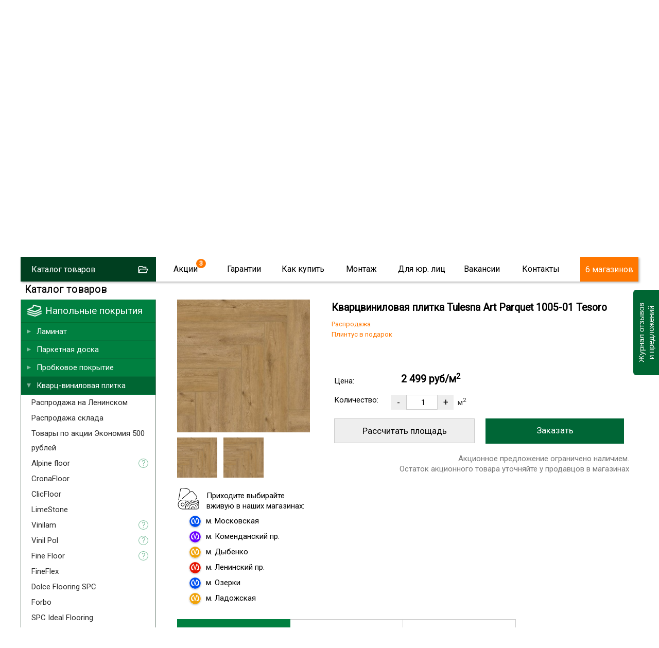

--- FILE ---
content_type: text/html; charset=utf-8
request_url: https://skill-spb.ru/KVPALP230523103-Tulesna-Art-Parquet-1005-01-Tesoro.html
body_size: 20799
content:
<!DOCTYPE html>
<html lang="ru-ru" >
<head>
<script type="text/javascript">window.ab_id=156535</script>
<script src="https://cdn.botfaqtor.ru/one.js"></script>
<!-- Yandex.Metrika counter -->
<script type="text/javascript" >
var ip = {ip_address: "3.21.34.124"}; 
   (function(m,e,t,r,i,k,a){m[i]=m[i]||function(){(m[i].a=m[i].a||[]).push(arguments)};
   m[i].l=1*new Date();
   for (var j = 0; j < document.scripts.length; j++) {if (document.scripts[j].src === r) { return; }}
   k=e.createElement(t),a=e.getElementsByTagName(t)[0],k.async=1,k.src=r,a.parentNode.insertBefore(k,a)})
   (window, document, "script", "https://mc.yandex.ru/metrika/tag.js", "ym");

   ym(11022352, "init", {
        clickmap:true,
        trackLinks:true,
        accurateTrackBounce:true,
        webvisor:true,
        params:window.ip
   });
</script>
<noscript><div><img src="https://mc.yandex.ru/watch/11022352" style="position:absolute; left:-9999px;" alt="" /></div></noscript>
<!-- /Yandex.Metrika counter -->
<script language="JavaScript" type="text/javascript" src="/js/kick_sovetnik/dist/index.min.js"></script>
<link rel="icon" type="image/png" sizes="120x120" href="/images/favicon.png">
<link rel="icon" href="/images/favicon.svg" type="image/svg+xml">
<meta name="viewport" content="width=device-width, initial-scale=0.5,user-scalable=yes"/>
<meta name="yandex-verification" content="e317e243fbdfedde" />
<link href="https://fonts.googleapis.com/css?family=Roboto&display=swap" rel="stylesheet">
<link type="text/css" rel="stylesheet" media="screen, projection" href="/js/jquery/qtip2/jquery.qtip.css" />
<link type="text/css" rel="stylesheet" media="screen, projection" href="/js/wow/animate.css" />
<link type="text/css" rel="stylesheet" media="screen, projection" href="/js/jquery/fancybox/jquery.fancybox-1.3.4.css" />
<link type="text/css" rel="stylesheet" media="screen, projection" href="/js/jquery/ui.new/jquery-ui.min.css" />
<link type="text/css" rel="stylesheet" media="screen, projection" href="/js/jquery/kwiks/default.css?v=230620" />
<link rel="stylesheet" href="/templates/skill/css/normalize.css" type="text/css" />
<script language="JavaScript" type="text/javascript" src="/js/jquery/jquery-1.4.4.min.js"></script>

<script src="/js/jquery/jquery.validate.min.js" type="text/javascript" language="JavaScript"></script>
<script src="/js/jquery/additional-methods.min.js" type="text/javascript" language="JavaScript"></script>
  <base href="https://skill-spb.ru/"/>
  <meta http-equiv="content-type" content="text/html; charset=utf-8" />
  <meta name="robots" content="index, follow" />
  <meta name="keywords" content="tulesna art parquet 1005-01 tesoro, tulesna , кварц-виниловая плитка , напольные покрытия,скилл,https://skill-spb.ru" />
  <meta name="description" content="Tulesna Art Parquet 1005-01 Tesoro по низкой цене в интернет-магазине «Скилл». В каталоге нашего магазина широкий выбор напольных покрытий в Санкт-Петербурге с доставкой" />
  <title>Tulesna Art Parquet 1005-01 Tesoro купить в СПб в интернет-магазине «Скилл»: цены, каталог</title>
  <link href="/favicon.ico" rel="shortcut icon" type="image/x-icon" />
  <link rel="stylesheet" href="/components/com_jcomments/tpl/skill/style.css?v=21" type="text/css" />
  <script type="text/javascript" src="/components/com_jcomments/js/jcomments-v2.3.js?v=8"></script>
  <script type="text/javascript" src="/components/com_jcomments/libraries/joomlatune/ajax.js?v=4"></script>
  <script type="text/javascript">var cart_title = "Корзина";var ok_lbl="Продолжить";var cancel_lbl="Отменить";var notice_lbl="Уведомление";var live_site="https://skill-spb.ru";</script>

<link rel="stylesheet" href="/templates/system/css/system.css" type="text/css" />
<link rel="stylesheet" href="/templates/system/css/general.css" type="text/css" />
<link rel="stylesheet" href="/templates/skill/css/template.css?v=230620" type="text/css" /><link rel="stylesheet" href="/css/redesign.css?v=181225" type="text/css" />
<link rel="stylesheet" href="/css/desktop.css?v=110725" type="text/css" />
<link rel="stylesheet" href="/css/skillspb.css?v=271124" type="text/css" />
<meta name='yandex-verification' content='41bad4472e704f27' />

 
<script language="JavaScript" type="text/javascript" src="/js/ajax.js?v=230620"></script>
<script language="JavaScript" type="text/javascript" src="/js/mobile_detect/mobile-detect.js"></script><script language="JavaScript" type="text/javascript" src="/js/mobile_detect/mobile.js"></script>
<script type="text/javascript">jQuery.noConflict();</script>
<script language="JavaScript" type="text/javascript" src="/js/jquery/ui.new/jquery-ui.min.js"></script>
<script language="JavaScript" type="text/javascript" src="/js/jquery/jquery.easing.1.1.1.js"></script>
<script language="JavaScript" type="text/javascript" src="/js/jquery/fancybox/jquery.easing-1.3.pack.js"></script>
<script language="JavaScript" type="text/javascript" src="/js/jquery/jquery.highlight.js"></script><script type="text/javascript" src="/js/virtuemart.js"></script><script language="JavaScript" type="text/javascript" src="/js/script_j.js"></script>
<link rel="stylesheet" href="/js/jquery/priceslider/css/jslider.css" type="text/css" />
<link rel="stylesheet" href="/js/jquery/priceslider/css/jslider.round.css" type="text/css" />

<script language="JavaScript" type="text/javascript" src="/js/jquery/flexmenu/modernizr.custom.js"></script>
<script language="JavaScript" type="text/javascript" src="/js/jquery/flexmenu/flexmenu.min.js"></script>
<script language="JavaScript" type="text/javascript" src="/js/jquery/flexmenu/script.js"></script>
<!--[if IE]>
<script src="/js/IE9.js"></script>
<link rel="stylesheet" href="/templates/skill/css/ie.css" type="text/css" />
<![endif]-->
<!--[if IE9]>
<script src="/js/IE9.js"></script>
<link rel="stylesheet" href="/templates/skill/css/ie.css" type="text/css" />
<![endif]-->
</head>
<body class="poli_h">
<div id="zzy"><div id="zzym">


<div id="zzyn">
<a id="up"></a>
	<div id="main">
		<div id="header">
<div id="right_top">		<div class="moduletable">
					<script language="JavaScript" type="text/javascript" 
 src="/txt/form/script.js?v=141221"></script>
<link type="text/css" rel="stylesheet" media="screen, projection" href="https://skill-spb.ru/txt/form/form.css?v=141221" />
<script language="JavaScript" type="text/javascript" src="https://skill-spb.ru/js/jquery/bootstrap/bootstrap-switch2.js"></script>
<link type="text/css" rel="stylesheet" media="screen, projection" href="https://skill-spb.ru/js/jquery/bootstrap/bootstrap-switch.css" />
<div class='zenden'></div>
<div class='zenden_etc'>
</div>
		</div>
			<div class="moduletable">
					<script type="text/javascript" src="//vk.com/js/api/openapi.js?105"></script>
<script type="text/javascript">
  VK.init({apiId: 2640081, onlyWidgets: true});
</script>		</div>
	</div><div id="fix">		<div class="moduletable zzcity">
					<div class="zz1r">
<div class="zz zz1">
<a href="https://skill-spb.ru/">
<img src="https://skill-spb.ru/images/redesign2/logo.png" alt="Скилл"/>
<span class="zz1s1">Напольные покрытия</span>
<span class="zz1s3">Розница / Опт / Дистрибуция</span>
</a>
</div>



<div class="zz zz101">
<!--<a href="/txt/banner_2020.php" class="banner_2020_click">-->

<span class="zz101s2">Магазины и склад открыты!</span>
<!--</a>-->
</div>



<div class="zz zz2">
<div class="zz2d1">г. Санкт-Петербург</div>
<div class="zz2d3"><a href="tel:+78124253874">8 (812) 425-38-74</a></div>
<!---
<div class="zz2d3"><a href="tel:+78124253874"><strong class="class1">8 (812)  <span>425-38-74</span></strong></a></div>
<div class="zz2d2"><a href="tel:88005559634"><strong class="class1">8 (800) <span>555-96-34</span></strong></a></div>
-->
<div class="zz2d4">Звонки и заявки с 10:00 до 21:00</div>
</div>


<div class="zz zz7" id="zz7">
<div class="zz7d4">Мы работаем</div>
<div class="zz7d7">ЕЖЕДНЕВНО</div>
<div class="zz7d5"><a href="https://skill-spb.ru/cont.html">Адреса магазинов...</a></div>

<div class="zz7d8">МАГАЗИНОВ</div>
</div>




<div class="cart_zz"><!-- START: Modules Anywhere -->
<div class="vmCartModule cart0">






 
    <div class="empty cartr">
<a href="/View-your-cart-content.html"><img src="//skill-spb.ru/images/redesign/cart2.png"></a>
</div>
        

</div>
<!-- END: Modules Anywhere --></div>


</div>		</div>
			<div class="moduletable">
					<div class="callback precallback">
	<span></span>
</div>		</div>
	
<div id="top2" class="clr">		<div class="moduletable_top11">
					<div class="topmenu tm_topmenu" id="topmenu1">
<ul class="menu smenu">
<li class="noclick  tm_catalog"><a class="arrow">Каталог товаров</a>
<ul class="dropdown-menu">
<li class="first"><a href="https://skill-spb.ru/Napolnyie-pokryitiya/Laminat.html">Ламинат</a></li>
<li><a href="https://skill-spb.ru/Napolnyie-pokryitiya/Parketnaya-doska.html">Паркетная доска</a></li>
<li><a href="https://skill-spb.ru/Kvarts-vinilovaya-plitka.html">Кварцвиниловая плитка</a></li>
<li><a href="https://skill-spb.ru/Napolnyie-pokryitiya/Probkovoe-pokryitie.html">Пробковые покрытия</a></li>
<li><a href="https://skill-spb.ru/Kvarts-vinilovaya-plitka.html">Плитка ПВХ</a></li>
<li><a href="https://skill-spb.ru/Napolnyie-pokryitiya/Aksessuaryi.html">Плинтус/подложка</a></li>
<li><a href="https://skill-spb.ru/Napolnyie-pokryitiya/Linoleum.html">Линолеум</a></li>
<li><a href="https://skill-spb.ru/Napolnyie-pokryitiya/Kovrolin.html">Ковролин</a></li>

<li><a href="https://skill-spb.ru/Napolnyie-pokryitiya/Massivnaya-doska.html">Массивная доска</a></li>
<li><a href="https://skill-spb.ru/Napolnyie-pokryitiya/Keraminovyie-polyi.html">Кераминовые полы</a></li>
<li><a href="https://skill-spb.ru/Napolnyie-pokryitiya/Inzhenernaya-doska.html">Инженерная доска</a></li>

<li><a href="https://skill-spb.ru/Napolnyie-pokryitiya/Stenovyie-paneli.html">Стеновые панели</a></li>
</ul>
</li>



<li class="noclick menu_akcii akcii_poli"><a href="https://skill-spb.ru/actions.html" class="arrow">Акции</a>
<ul class="dropdown-menu">
<li class="first"><a href="https://skill-spb.ru/actions.html">Напольные покрытия</a></li>
<li><a class="top_stretch" href="https://skill-spb.ru/stretch-ceiling.html">Натяжные потолки<span style="display: none;">Бесплатно</span></a></li>
</ul>
</li>

<li class="noclick"><a href="https://skill-spb.ru/garanty.html" class="arrow">Гарантии</a>
<ul class="dropdown-menu">
<li class="first"><a href="https://skill-spb.ru/sertifikat.html">Сертификаты</a></li>
<!--
<li><a href="https://skill-spb.ru/pismoruk">Письмо Директору</a></li>
-->
<li><a href="https://skill-spb.ru/feedback.html">Оставить отзыв</a></li>
<li><a href="https://skill-spb.ru/garanty.html">Возврат товара</a></li>
<li><a href="https://skill-spb.ru/garanty.html">Договор</a></li>
<li><a href="https://skill-spb.ru/cont.html#rekviziti1">Наши реквизиты</a></li>
</ul>
</li>
<li class="noclick"><a href="https://skill-spb.ru/about.html" class="arrow">Как купить</a>
<ul class="dropdown-menu">
<li class="first"><a href="https://skill-spb.ru/about.html">Способы оплаты</a></li>
<li><a href="https://skill-spb.ru/about.html">Доставка</a></li>
<li><a href="https://skill-spb.ru/cont.html">Наши магазины</a></li>
<!--
<li><a href="https://skill-spb.ru/cont.html#rekviziti1">Наши реквизиты</a></li>
-->
</ul>
</li>
<li class="noclick"><a href="https://skill-spb.ru/ukladkapola.html" class="arrow">Монтаж</a>
<ul class="dropdown-menu">
<li class="first"><a href="https://skill-spb.ru/ukladkapola.html">Укладка напольных покрытий</a></li>
<li><a href="https://skill-spb.ru/kakukladivatlaminat.html">Инструкции</a></li>
</ul>
</li>
<li class="noclick"><a href="https://skill-spb.ru/optom.html" class="arrow">Для юр. лиц</a>
<!--
<ul class="dropdown-menu">
<li class="first"><a href="https://skill-spb.ru/snabgentsam.html">Снабженцам</a></li>
<li><a href="https://skill-spb.ru/optom.html">Юр.лицам</a></li>
<li><a href="https://skill-spb.ru/dizayneram.html">Дизайнерам</a></li>
<li><a href="https://skill-spb.ru/stroitelym.html">Строителям</a></li>
</ul>
-->
<li class="noclick"><a href="https://skill-spb.ru/vacancy.html" class="arrow">Вакансии</a>
</li>
<li class="noclick"><a href="https://skill-spb.ru/cont.html" class="arrow">Контакты</a>
<ul class="dropdown-menu">
<li class="first"><a href="https://skill-spb.ru/cont.html">Наши магазины</a></li>
<li><a href="https://skill-spb.ru/cont.html">Cвязаться с нами</a></li>
<!--
<li><a href="https://skill-spb.ru/cont.html#rekviziti1">Наши реквизиты</a></li>
-->
<li><a href="https://skill-spb.ru/feedback.html">Новости и отзывы</a></li>

<li><a href="https://skill-spb.ru/franchise">Франшиза</a></li>
<!--
<li><a href="https://skill-spb.ru/pismoruk">Написать письмо директору</a></li>
-->
</ul>
</li>


<li class="tm_magazinov"><a href="https://skill-spb.ru/cont.html">6 магазинов</a></li>
 </ul>
   
 </div>		</div>
	 
<div id="search">
	<div id="search_sub"></div>
					</div> 		
			</div></div>		</div>
							
						<div class="top1">		<div class="moduletable">
					<div class="header1">
<div id="container" class="container1">
<div class="flexslider flexslider1  flexslider2021">
<ul class="slides2">
			<li class="firsts">
			

			
			
	<div>	
<video class="lazy" autoplay muted loop playsinline  poster="/images/redesign2/redesign3/first.jpg">
  <source data-src="/images/redesign2/redesign3/sklad.mp4" type="video/mp4">
</video>	
</div>
    <script type="text/javascript">
        document.addEventListener("DOMContentLoaded", function() {
  var lazyVideos = [].slice.call(document.querySelectorAll("video.lazy"));

  if ("IntersectionObserver" in window) {
    var lazyVideoObserver = new IntersectionObserver(function(entries, observer) {
      entries.forEach(function(video) {
        if (video.isIntersecting) {
          for (var source in video.target.children) {
            var videoSource = video.target.children[source];
            if (typeof videoSource.tagName === "string" && videoSource.tagName === "SOURCE") {
              videoSource.src = videoSource.dataset.src;
            }
          }

          video.target.load();
          video.target.classList.remove("lazy");
          lazyVideoObserver.unobserve(video.target);
        }
      });
    });

    lazyVideos.forEach(function(lazyVideo) {
      lazyVideoObserver.observe(lazyVideo);
    });
  }
});
    </script>
    
    
    
    
<span class="m1">
	<span>10:00 – 21:00</span>
<strong>ежедневно</strong>
</span>

<span class="m2">
	<!--<span>Центральный <br>склад СЗФО</span>-->
	<span>Наш склад</span>
	<span class="m2_2">В <span class="m2_2_1">наличии</span><br>
более 55 000 кв.м.</span>

</span>


<a href="https://skill-spb.ru/optom.html" class="m3">Оптовый отдел</a>
<a href="https://skill-spb.ru/cont.html#adrez_promishlennaya" class="m4">Магазин при складе</a>


</li>
<!--
<li class="too">

<div></div>

<span class="m1">
	<span>10:00 – 21:00</span>
<strong>ежедневно</strong>
</span>

<span class="m2">
	<span>Магазин<br>– Склад</span>
<strong><a href="https://skill-spb.ru/cont.html#adrez_leninskii">Ленинский пр.</a></strong>
<strong><a href="https://skill-spb.ru/cont.html#adrez_promishlennaya">ул. Промышленная</a></strong>
</span>

<a href="https://skill-spb.ru/cont.html" class="m4">В магазин</a>
				
</li>
-->
<li class="lasts">

	<a class="m10" href="https://skill-spb.ru/cont.html">
Наши<br> магазины
</a>

<span class="m11">

<a class="a1" href="https://skill-spb.ru/cont.html#adrez_viborg">
<span>	 </span>
м. Озерки
<strong><b></b>3 мин.</strong>
</a>
<a class="a2" href="https://skill-spb.ru/cont.html#adrez_zanevs">
<span> </span>
м. Ладожская
<strong><b></b>5 мин.</strong>
</a>
<a class="a3" href="https://skill-spb.ru/cont.html#adrez_pobedi">
<span> </span>
м. Парк Победы
<strong><b></b>5 мин.</strong>
</a>
<a class="a4" href="https://skill-spb.ru/cont.html#adrez_leninskii">
<span> </span>
м. Ленинский пр.
<strong><b></b>7 мин.</strong>
</a>
<a class="a5" href="https://skill-spb.ru/cont.html#adrez_komendantskaya">
<span> </span>
м. Комендантский пр
<strong><b></b>3 мин.</strong>
</a>
<a class="a6" href="https://skill-spb.ru/cont.html#adrez_promishlennaya">
<span> </span>
м. Дыбенко
<strong><b></b>15 мин.</strong>
</a>


<a class="a20" href="https://skill-spb.ru/cont.html#adrez_promishlennaya">
<span> </span>
Центральный склад СПб
</a>


<a class="a30" href="https://skill-spb.ru/cont.html#vasileostrovski">
<span> </span>
м. Василеостровская
</a>


</span>	


<a class="m12" href="https://skill-spb.ru/cont.html">
Выбрать ближайший
</a>


					
</li>							
			</ul>
			</div>
  


	</div>


<div class="bottomheader2">
<ul>
<li><a href="https://skill-spb.ru/Napolnyie-pokryitiya/Laminat.html">Ламинат</a></li>
<li class="bottomheader_li2"><a href="https://skill-spb.ru/Napolnyie-pokryitiya/Parketnaya-doska.html">Паркетная доска</a></li>
<li><a href="https://skill-spb.ru/Kvarts-vinilovaya-plitka.html">Кварцвиниловая плитка</a></li>

<li><a href="https://skill-spb.ru/Napolnyie-pokryitiya/Kvarts-vinilovaya-plitka/Vyibrat-kvarts-vinilovuyu-plitku.html">Виниловый ламинат</a></li>
<li><a href="https://skill-spb.ru/Napolnyie-pokryitiya/Kvarts-vinilovaya-plitka/Vyibrat-kvarts-vinilovuyu-plitku/Laminat-SPC.html">SPC ламинат</a></li>



<li><a href="https://skill-spb.ru/Napolnyie-pokryitiya/Inzhenernaya-doska.html">Инженерная доска</a></li>
<li><a href="https://skill-spb.ru/Napolnyie-pokryitiya/Probkovoe-pokryitie.html">Пробковые покрытия</a></li>
<li><a href="https://skill-spb.ru/Kvarts-vinilovaya-plitka.html">Плитка ПВХ</a></li>
<li><a href="https://skill-spb.ru/Napolnyie-pokryitiya/Aksessuaryi.html">Плинтусы/подложка</a></li>
<li><a href="https://skill-spb.ru/Napolnyie-pokryitiya/Stenovyie-paneli.html">Стеновые панели</a></li>
</ul>
</div>

</div>
		</div>
	</div> 	
		<div id="tott" class="clr">
			<div class="clear"></div>

			<div id="content">
			
				<div class="sub">
				<div id="top"></div>
				
					<div class="pre_content">		<div class="moduletable">
					<script type="text/javascript" src="/js/jquery/jquery.form.min.js"></script>
<script type="text/javascript" src="/components/com_virtuemart/js/slimbox/mootools/mootools-release-1.11.js"></script>
		</div>
	</div>
					<div id="main_content" class="clr"><div id="vmMainPage">
<script src="/js/flypage.js" type="text/javascript" language="JavaScript"></script>
 <script src="/js/jquery/easytabs/jquery.easytabs.min.js" type="text/javascript" language="JavaScript"></script> 
 <link type="text/css" rel="stylesheet" media="screen, projection" href="/js/jquery/easytabs/jquery.easytabs.css" />
 <script type="text/javascript" src="/components/com_virtuemart/themes/skill/templates/basket/updatecart.js"></script>
<div class="flypage flypage4">
<div class="tovar"  itemscope itemtype="https://schema.org/Product">
<div class="pathway">	
<div class="pathway_down" >
<span itemscope itemtype="http://schema.org/BreadcrumbList">



<span itemprop="itemListElement" itemscope itemtype="http://schema.org/ListItem" class="pathway_up">
	<a class="pathway" itemprop="item" href="/Napolnyie-pokryitiya.html"><span itemprop="name">Напольные покрытия</span></a>
	<meta itemprop="position" content="1" />
	</span>/<span itemprop="itemListElement" itemscope itemtype="http://schema.org/ListItem" class="pathway_up">
	<a class="pathway" itemprop="item" href="/Napolnyie-pokryitiya/Kvarts-vinilovaya-plitka.html"><span itemprop="name">Кварц-виниловая плитка</span></a>
	<meta itemprop="position" content="2" />
	</span>/<span itemprop="itemListElement" itemscope itemtype="http://schema.org/ListItem" class="pathway_up">
	<a class="pathway" itemprop="item" href="/Napolnyie-pokryitiya/Kvarts-vinilovaya-plitka/Tulesna.html"><span itemprop="name">Tulesna</span></a>
	<meta itemprop="position" content="3" />
	</span>/<span itemprop="itemListElement" itemscope itemtype="http://schema.org/ListItem" class="pathway_up">
	<a class="pathway" itemprop="item" href="/Napolnyie-pokryitiya/Kvarts-vinilovaya-plitka/Tulesna/Art-Parquet.html"><span itemprop="name">Art Parquet</span></a>
	<meta itemprop="position" content="4" />
	</span>/<span itemprop="itemListElement" itemscope itemtype="http://schema.org/ListItem" class="pathway_up3">
	<span itemprop="name">
	Tulesna Art Parquet 1005-01 Tesoro		<meta itemprop="position" content="5" />
		</span>
	</span>
	 
</span>
</div>
</div>
 <div class="tovar_img_up">
	  <div id="tovar_img" >		  	   <a href="//skill-spb.ru/shop/product/alp_spc_1005_01.jpg" title="Кварцвиниловая плитка Tulesna Art Parquet 1005-01 Tesoro"><img itemprop="image" src="//skill-spb.ru/shop/product/alp_spc_1005_01_mini.jpg" alt="Кварцвиниловая плитка Tulesna Art Parquet 1005-01 Tesoro" border="0"></a>
	  	   
	  	   
	      
	  </div>
<div id="tovar_dopimg" >
 <a href="//skill-spb.ru/shop/product/alp_spc_1005_01_mini.jpg" title="Кварцвиниловая плитка Tulesna Art Parquet 1005-01 Tesoro"><img src="//skill-spb.ru/shop/product/alp_spc_1005_01_mini.jpg" alt="Кварцвиниловая плитка Tulesna Art Parquet 1005-01 Tesoro"></a>
<a href="//skill-spb.ru/shop/product/alp_spc_1005_01.jpg" title="Кварцвиниловая плитка Tulesna Art Parquet 1005-01 Tesoro"><img src="//skill-spb.ru/shop/product/alp_spc_1005_01.jpg" alt=""></a>
</div>
<div class="social">

</div>



<div class="fl_obrazec_up">


<div class="fl_obrazec fl_obrazec_no">
<p>Приходите выбирайте<br> вживую в наших магазинах:</p>	
<ul>
	<li class="m_blue">м. Парк победы</li>
	<li class="m_azul">м. Коменданский пр.</li>
	<li class="m_yellow">м. Дыбенко</li>
	<li class="m_red">м. Ленинский пр.</li>
	<li class="m_blue">м. Озерки</li>
	<li class="m_yellow">м. Ладожская</li>
</ul>
</div>


</div>
</div>



<div id="tovar_op">
<div id="tovar_name">
	  <h1><span  itemprop="name">Кварцвиниловая плитка Tulesna Art Parquet 1005-01 Tesoro  </span></h1>
	  <div class="tovar_articul">Артикул: #KVPALP230523103</div>
	</div>


<div class="tovar_sdesc_up">
<div class="tovar_sdesc">
	
 <div class="flypage_product_actions" style="display: none;">
<span class="zdesc1">Распродажа<br>Плинтус в подарок</span> </div>
	
</div>
</div>
	

<div class="tavar_price_main"  itemscope itemtype="https://schema.org/Offer" itemprop="offers">
<div class="tovar_price">
<span class='tovar_price_name'>Цена:</span><div id="tovar_price" >  
      		<span class="productPrice">
	<span class="productPrice2"  itemprop="price" content="2499">
		2 499 руб/м<sup>2</sup>
				</span>
	</span>
		<span itemprop="priceCurrency" content="RUR"></span>
</div>
</div>
<div class="tovar_col">

 <span class='tovar_price_name'>Количество:</span>	<div class="pricepole">
	 
<div class="vmCartContainer">
    
    <form action="https://skill-spb.ru/index.php" method="post" name="addtocart" id="addtocart_696b370028593" class="addtocart_form" >


<div class="vmCartDetails">

<input type="hidden" name="product_id" value="35001" />
<input type="hidden" name="prod_id[]" value="35001" />
 
 
</div>
         
    <div style="float: right;vertical-align: middle;"> 
				<input type="button" class="prilla quantity_box_button quantity_box_button_down" onclick="var qty_el = document.getElementById('quantity35001'); var qty = qty_el.value; if( !isNaN( qty ) &amp;&amp; qty > 0 ) qty_el.value--;return false;" value="-" />
		<input type="text" class="ploshad inputboxquantity prilla" size="4" id="quantity35001" name="quantity[]" value="1" onkeyup="calculate3(this)" onclick="jQuery('#dlina').val('');jQuery('#shirina').val('');"/>
		<input type="button" class="prilla quantity_box_button quantity_box_button_up" onclick="var qty_el = document.getElementById('quantity35001'); var qty = qty_el.value; if( !isNaN( qty )) qty_el.value++;return false;" value="+" />
		<span class='m2kv'>м<sup>2</sup></span>    
    <!--<input type="submit" class="addtocart_button" value="" title="" />-->
		<input type="submit" class="addtocart_button laddtocart" value="Заказать" title="Купить" />
	
    </div>
        
    <input type="hidden" name="flypage" value="shop.flypage4.tpl" />
	<input type="hidden" name="page" value="shop.cart" />
    <input type="hidden" name="manufacturer_id" value="1" />
    <input type="hidden" name="category_id" value="5729" />
    <input type="hidden" name="func" value="cartAdd" />
    <input type="hidden" name="option" value="com_virtuemart" />
    <input type="hidden" name="Itemid" value="24" />
    <input type="hidden" name="set_price[]" value="" />
    <input type="hidden" name="adjust_price[]" value="" />
    <input type="hidden" name="master_product[]" value="" />
    	</form>
</div></div>
</div>


	
<div class="product_metrag">
<table id="tavar_price_tableid1" class="tavar_price_table">
<tr><td class="td_pre">
<div class="calcfm">
	<input type="hidden" value="2499" id="price" name="price">
	<input type="hidden" value="1.95" id="metraj" name="metraj">

<div class="div_table_zag">Рассчитать площадь</div>

<table class="tavar_price_table2">
<tr><td colspan="3">Размеры помещения

	<div id="error"></div>
</td></tr>
<tr class="td_razmer"><td class="td_dlina">
                    	<input type="text" onkeyup="calculate3(this)" onclick="jQuery('input#ploshad').val('');" id="dlina" name="dlina" size="5" placeholder="Длина(м)" maxlength="5">
  </td><td class="td_x">x</td><td class="td_shirina">
                    	<input type="text" onkeyup="calculate3(this)" onclick="jQuery('input#ploshad').val('');" id="shirina" name="shirina" size="5" placeholder="Ширина(м)" maxlength="5">
</td></tr>
<tr style="display:none;"> <td colspan="3">  				
                    	<label for="configuracija" title="Конфигурация помещения">Конфигурация</label>
						</td><td>
                    	<select onchange="calculate3()" class="standard" id="configuracija" name="configuracija"><option value="priamougol">Прямоугольная</option><option value="slojnaja">Сложная</option></select>
  </td></tr><tr>
  <td colspan="3" class="td_ukladka">   
                    	<label for="priamaja">Способ укладки</label> 
						</td></tr><tr>
						  <td colspan="3"> 
						  
						   
<div class="ukladka_n">			  
<label>
  <input type="radio" id="ukladka" name="ukladka" value="priamaja" onchange="calculate3()" checked>
  <span>По прямой</span>
</label>
<label>
  <input  type="radio" id="ukladka" name="ukladka" value="diagonal" onchange="calculate3()">
  <span>По диагонали</span>
</label>						  
	</div>	
                    	
                    	
  </td></tr>  					
</table>


	</div>
</td>
<td>
<table class="table_rasschet">
<tr class=" videlen videlen0">
<td>				
						<div class="upakov0">Чистая площадь:</div>
</td><td>
                    	<div id="ploshad"></div>
</td>
</tr>


<tr class="videlen videlen1">
<td>				
						<div class="upakov2">Метраж кратно пачкам:</div>
</td><td>
                    	<div id="obshij_metraj"></div>
</td>
</tr>
<tr class="videlen videlen2"><td>
                    	<div class="upakov1">Количество пачек:</div>
</td><td>				
                    	<div id="upakovok"></div>
</td>
</tr>	



<tr  class="tr_itogo"><td   class="td_itogo td_itogo1" colspan="2">			
						<div class="upakov3">Итого:</div>

                    	<div id="obshaja_stoimost"></div>
</td>

</tr>
</table>
</td></tr>
<tr><td class="metrag_pred" colspan="2">
Итоговая цена указана без скидки.<br /> 
Размер скидки уточняйте при оформлении заказа у продавца.
</td></tr>
 </table>	
</div>
</div>

</div>




<div id="tovar_op2">

<div class="tabz_up">
<!-----TABY-------------------->
<!-----TABY OGLAVLENIE-------------------->
	<div id="tab-container" class="tabz tab-container">
 <ul class='etabs'>
<li class="tabl" id="defaultli">
<a href="#tabs-1"><span>Характеристики товара</span></a>
</li>
<li class="tabl">
<a href="#tabs-2"><span>Советы дизайнера</span></a>
</li>
<li class="tabl"><a href="#tabs-3"><span>Отзывы о товаре
 	</span></a></li>




	
  </ul>
  
 <div id="tabs-1"  class="tabzi"> 
 <div class="harecter">

	<div class="haracter_body"><div class="pro_desc"><div class="pro_desc_o_marke"><div class="pro_desc_o_marke0">О марке:</div><div class="pro_desc_o_marke1"><p></p><p> </p></div></div><div class="pro_desc_o_dizaine"><div class="pro_desc_o_dizaine0">О дизайне:</div><div class="pro_desc_o_dizaine1"><table class="pro_desc_o_dizaine2"><tbody><tr><td></td></tr><tr><td>Страна</td><td>Россия</td></tr><tr><td>Класс</td><td>43</td></tr><tr><td>Площадь упаковок, м2</td><td>1,95</td></tr><tr><td>Кол-во штук в упаковке</td><td>30</td></tr><tr><td>Длина, мм</td><td>600</td></tr><tr><td>Ширина, мм</td><td>125</td></tr><tr><td>Толщина, мм</td><td>4</td></tr><tr><td>Фаска</td><td>микро</td></tr><tr><td>Тип укладки</td><td>замковый</td></tr><tr><td>Материал</td><td>SPC</td></tr><tr><td></td></tr><tr><td></td></tr><tr><td></td><td></td></tr></tbody></table></div></div></div></div>
	
	
	<div class="haracter_body2" style="display: none;"  itemprop="description"> О марке: О дизайне: Страна Россия Класс 43 Площадь упаковок, м2 1,95 Кол-во штук в упаковке 30 Длина, мм 600 Ширина, мм 125 Толщина, мм 4 Фаска микро Тип укладки замковый Материал SPC </div>
	
</div> 
  </div>
  
<div id="tabs-2"  class="tabzi">
<div id="tlinks">
C этим также читают: <a href='//skill-spb.ru/Napolnyie-pokryitiya/Parketnaya-doska/Vyibrat-parketnuyu-dosku/Parketnaya-doska-kofe.html'>паркетная доска кофе </a></div>
</div>	
<div id="tabs-3"  class="tabzi">
<div class="nocomment">Нет отзывов</div>
<script type="text/javascript">
<!--
var jcomments=new JComments(35001, 'com_virtuemart','/index.php?option=com_jcomments&amp;tmpl=component');
jcomments.setList('comments-list');
//-->
</script>
<div id="jc">
<div id="comments"></div>
<h4 id="pull">Добавить отзыв</h4>
<a id="addcomments" href="#addcomments"></a>
<form id="comments-form" name="comments-form" action="javascript:void(null);">
<p>
	<span>
		<input id="comments-form-name" type="text" name="name" value="" placeholder="Ваше имя..." maxlength="20" size="22" tabindex="1" />
		
	</span>
</p>
<p>
	<span>
		<textarea id="comments-form-comment" name="comment" cols="65" rows="4" tabindex="5" placeholder="Напишите Ваш отзыв..."></textarea>
	</span>
	
	
</p>
<div id="comments-form-buttons">
	<div class="btn" id="comments-form-send"><div><a href="#" tabindex="7" onclick="jcomments.saveComment();return false;" title="Отправить (Ctrl+Enter)">Оставить отзыв</a></div></div>
	<div class="btn" id="comments-form-cancel" style="display:none;"><div><a href="#" tabindex="8" onclick="return false;" title="Отменить">Отменить</a></div></div>
	<div style="clear:both;"></div>
</div>
<div class="adminstr">
	Обязательно указывайте номер телефона или электронный адрес для обратной связи. Ваши контактные данные доступны только руководству и не отображаются на сайте. Компания оставляет за собой право не публиковать отзывы без контактных данных.
</div>
<div>
	<input type="hidden" name="object_id" value="35001" />
	<input type="hidden" name="object_group" value="com_virtuemart" />
</div>
</form>
<script type="text/javascript">
<!--
function JCommentsInitializeForm()
{
	var jcEditor = new JCommentsEditor('comments-form-comment', true);
	jcomments.setForm(new JCommentsForm('comments-form', jcEditor));
}

if (window.addEventListener) {window.addEventListener('load',JCommentsInitializeForm,false);}
else if (document.addEventListener){document.addEventListener('load',JCommentsInitializeForm,false);}
else if (window.attachEvent){window.attachEvent('onload',JCommentsInitializeForm);}
else {if (typeof window.onload=='function'){var oldload=window.onload;window.onload=function(){oldload();JCommentsInitializeForm();}} else window.onload=JCommentsInitializeForm;} 
//-->
</script>
<div id="comments-footer" align="center"></div>
<script type="text/javascript">
<!--
jcomments.setAntiCache(0,1,0);
//-->
</script> 
</div>
<!-----VKONTAKTE MNE NRAVITSYA-------------------->
<div class="vkontakte">
<script type="text/javascript">
//VK.Widgets.Like("vk_like", {type: "button"});
</script>
<div id="vk_like"></div>
</div>
</div>



<!------------------------->
</div>






</div>




<div class="tabz_dop_up">
	
</div>




	






</div>




<br style="clear:both;" />
<div id="tovar_file"> 
	  </div>
<div id="tovar_dop" > 
	   		 		  </div>











<!--
<script type="text/javascript" src="/js/jquery/carusel/jcarousellite.js"></script>
<script type="text/javascript" src="/js/jquery/carusel/script.js"></script>
	<link href="/js/jquery/carusel/jquery.jcarousel.css" rel="stylesheet" type="text/css">
	<link href="/js/jquery/carusel/skin.css" rel="stylesheet" type="text/css">	

<script type="text/javascript" src="/js/jquery/carusel/jquery.jcarousel.js"></script>
<script type="text/javascript" src="/js/jquery/carusel/script.js"></script>
<link href="/js/jquery/carusel/jcarousel.responsive.css" rel="stylesheet" type="text/css">
	
	-->
	
	
	
	
    <link rel="stylesheet" href="/js/jquery/owlcarousel/assets/owl.carousel.min.css">
    <link rel="stylesheet" href="/js/jquery/owlcarousel/assets/owl.theme.default.css">
<script src="/js/jquery/owlcarousel/owl.carousel.js"></script>
	<script src="/js/jquery/equalheights/jquery.equalheights.min.js"></script>
<script src="/js/jquery/owlcarousel/script.js"></script>


		
			<div class="related_products">

 
<div class="related-uni"> 
<h3>Вам могут понадобиться</h3>
<div class="jcarousel-wrapper">
<div class="jcarousel22 jcarousel1 owl-carousel owl-theme">
        <div class="jcarousel01">
      	<div class="related-div">
      		 
<div class="imgcrop_up">
<div class="imgcrop">
<a title="Подложка ABERHOF BASE 1 мм" href="/84897-Podlozhka-ABERHOF-BASE-1-mm.html">
			  	   <a href="/84897-Podlozhka-ABERHOF-BASE-1-mm.html" title="Подложка ABERHOF BASE 1 мм"><img itemprop="image" src="//skill-spb.ru/shop/product/resized/min/podl_aberhof_base_1mm_cmin.jpg" alt="Подложка ABERHOF BASE 1 мм" border="0"></a>
</a>
</div>
</div>
 <div class='related_name'><a title="Подложка ABERHOF BASE 1 мм" href="/84897-Podlozhka-ABERHOF-BASE-1-mm.html">Подложка ABERHOF BASE 1 мм</a></div>
<div class="bottom1">
<div class='related_price'>
	<span class="productPrice">
	<span class="productPrice2" content="300">
		300 р. 		<span class="mm"></span>
				</span>
	</span>
</div>
<div class='related_kupit'>

<a class="addtocart_button_module addtocart_a3" href="/84897-Podlozhka-ABERHOF-BASE-1-mm.html">Добавить</a>

	</div>
</div>      	</div>
    </div>
	    <div class="jcarousel01">
      	<div class="related-div">
      		 
<div class="imgcrop_up">
<div class="imgcrop">
<a title="Пленка полиэтиленова 200 мкм" href="/7385-Plenka-polietilenova-200-mkm.html">
			  	   <a href="/7385-Plenka-polietilenova-200-mkm.html" title="Пленка полиэтиленова 200 мкм"><img itemprop="image" src="//skill-spb.ru/shop/product/resized/min/plenka_200_mkm_cmin.jpg" alt="Пленка полиэтиленова 200 мкм" border="0"></a>
</a>
</div>
</div>
 <div class='related_name'><a title="Пленка полиэтиленова 200 мкм" href="/7385-Plenka-polietilenova-200-mkm.html">Пленка полиэтиленова 200 мкм</a></div>
<div class="bottom1">
<div class='related_price'>
	<span class="productPrice">
	<span class="productPrice2" content="80">
		80 р. 		<span class="mm"></span>
				</span>
	</span>
</div>
<div class='related_kupit'>

<a class="addtocart_button_module addtocart_a3" href="/7385-Plenka-polietilenova-200-mkm.html">Добавить</a>

	</div>
</div>      	</div>
    </div>
	    <div class="jcarousel01">
      	<div class="related-div">
      		 
<div class="imgcrop_up">
<div class="imgcrop">
<a title="Wood-Lab Legno Орех пекан шоколад" href="/SPWL00004-Wood-Lab-Legno-Oreh-pekan-shokolad.html">
			  	   <a href="/SPWL00004-Wood-Lab-Legno-Oreh-pekan-shokolad.html" title="Wood-Lab Legno Орех пекан шоколад"><img itemprop="image" src="//skill-spb.ru/shop/product/wl_oreh_pekan_shoko_mini.jpg" alt="Wood-Lab Legno Орех пекан шоколад" border="0"></a>
</a>
</div>
</div>
 <div class='related_name'><a title="Wood-Lab Legno Орех пекан шоколад" href="/SPWL00004-Wood-Lab-Legno-Oreh-pekan-shokolad.html">Wood-Lab Legno Орех пекан шоколад</a></div>
<div class="bottom1">
<div class='related_price'>
	<span class="productPrice">
	<span class="productPrice2" content="1100">
		1 100 р. 		<span class="mm"></span>
				</span>
	</span>
</div>
<div class='related_kupit'>

<a class="addtocart_button_module addtocart_a3" href="/SPWL00004-Wood-Lab-Legno-Oreh-pekan-shokolad.html">Добавить</a>

	</div>
</div>      	</div>
    </div>
	    <div class="jcarousel01">
      	<div class="related-div">
      		 
<div class="imgcrop_up">
<div class="imgcrop">
<a title="Универсальное средство для влажной уборки Berger BioSoap 1 л" href="/84939-Universalnoe-sredstvo-dlya-vlazhnoy-uborki-Berger-BioSoap-1-l.html">
			  	   <a href="/84939-Universalnoe-sredstvo-dlya-vlazhnoy-uborki-Berger-BioSoap-1-l.html" title="Универсальное средство для влажной уборки Berger BioSoap 1 л"><img itemprop="image" src="//skill-spb.ru/shop/product/resized/min/Brilliance-BioSoap-1l-min_cmin.jpg" alt="Универсальное средство для влажной уборки Berger BioSoap 1 л" border="0"></a>
</a>
</div>
</div>
 <div class='related_name'><a title="Универсальное средство для влажной уборки Berger BioSoap 1 л" href="/84939-Universalnoe-sredstvo-dlya-vlazhnoy-uborki-Berger-BioSoap-1-l.html">Универсальное средство для влажной уборки Berger BioSoap 1 л</a></div>
<div class="bottom1">
<div class='related_price'>
	<span class="productPrice">
	<span class="productPrice2" content="3350">
		3 350 р. 		<span class="mm"></span>
				</span>
	</span>
</div>
<div class='related_kupit'>

<a class="addtocart_button_module addtocart_a3" href="/84939-Universalnoe-sredstvo-dlya-vlazhnoy-uborki-Berger-BioSoap-1-l.html">Добавить</a>

	</div>
</div>      	</div>
    </div>
	    <div class="jcarousel01">
      	<div class="related-div">
      		 
<div class="imgcrop_up">
<div class="imgcrop">
<a title="Плинтус TeckWood Дуб Сондерс (75)" href="/80747-Plintus-TeckWood-Dub-Sonders-75.html">
			  	   <a href="/80747-Plintus-TeckWood-Dub-Sonders-75.html" title="Плинтус TeckWood Дуб Сондерс (75)"><img itemprop="image" src="//skill-spb.ru/shop/product/resized/min/ctom_plintus_248_cmin.jpg" alt="Плинтус TeckWood Дуб Сондерс (75)" border="0"></a>
</a>
</div>
</div>
 <div class='related_name'><a title="Плинтус TeckWood Дуб Сондерс (75)" href="/80747-Plintus-TeckWood-Dub-Sonders-75.html">Плинтус TeckWood Дуб Сондерс (75)</a></div>
<div class="bottom1">
<div class='related_price'>
	<span class="productPrice">
	<span class="productPrice2" content="540">
		540 р. 		<span class="mm"></span>
				</span>
	</span>
</div>
<div class='related_kupit'>

<a class="addtocart_button_module addtocart_a3" href="/80747-Plintus-TeckWood-Dub-Sonders-75.html">Добавить</a>

	</div>
</div>      	</div>
    </div>
	    <div class="jcarousel01">
      	<div class="related-div">
      		 
<div class="imgcrop_up">
<div class="imgcrop">
<a title="Плинтус Pedross 70х15 Дуб Романов" href="/81868-Plintus-Pedross-70h15-Dub-Romanov.html">
			  	   <a href="/81868-Plintus-Pedross-70h15-Dub-Romanov.html" title="Плинтус Pedross 70х15 Дуб Романов"><img itemprop="image" src="//skill-spb.ru/shop/product/resized/min/maxnew_Pedross_Dub_Romanov_70x15n_cmin.jpg" alt="Плинтус Pedross 70х15 Дуб Романов" border="0"></a>
</a>
</div>
</div>
 <div class='related_name'><a title="Плинтус Pedross 70х15 Дуб Романов" href="/81868-Plintus-Pedross-70h15-Dub-Romanov.html">Плинтус Pedross 70х15 Дуб Романов</a></div>
<div class="bottom1">
<div class='related_price'>
	<span class="productPrice">
	<span class="productPrice2" content="578">
		578 р. 		<span class="mm"></span>
				</span>
	</span>
</div>
<div class='related_kupit'>

<a class="addtocart_button_module addtocart_a3" href="/81868-Plintus-Pedross-70h15-Dub-Romanov.html">Добавить</a>

	</div>
</div>      	</div>
    </div>
	    <div class="jcarousel01">
      	<div class="related-div">
      		 
<div class="imgcrop_up">
<div class="imgcrop">
<a title="Плинтус Pedross 95х15 SEG 100 Дуб" href="/81963-Plintus-Pedross-95h15-SEG-100-Dub.html">
			  	   <a href="/81963-Plintus-Pedross-95h15-SEG-100-Dub.html" title="Плинтус Pedross 95х15 SEG 100 Дуб"><img itemprop="image" src="//skill-spb.ru/shop/product/resized/min/maxnew_Pedross_Dub_95x15segn_cmin.jpg" alt="Плинтус Pedross 95х15 SEG 100 Дуб" border="0"></a>
</a>
</div>
</div>
 <div class='related_name'><a title="Плинтус Pedross 95х15 SEG 100 Дуб" href="/81963-Plintus-Pedross-95h15-SEG-100-Dub.html">Плинтус Pedross 95х15 SEG 100 Дуб</a></div>
<div class="bottom1">
<div class='related_price'>
	<span class="productPrice">
	<span class="productPrice2" content="672">
		672 р. 		<span class="mm"></span>
				</span>
	</span>
</div>
<div class='related_kupit'>

<a class="addtocart_button_module addtocart_a3" href="/81963-Plintus-Pedross-95h15-SEG-100-Dub.html">Добавить</a>

	</div>
</div>      	</div>
    </div>
	    <div class="jcarousel01">
      	<div class="related-div">
      		 
<div class="imgcrop_up">
<div class="imgcrop">
<a title="Плинтус TeckWood Белый Титан Ренессанс (100)" href="/83371-Plintus-TeckWood-Belyiy-Titan-Renessans-100.html">
			  	   <a href="/83371-Plintus-TeckWood-Belyiy-Titan-Renessans-100.html" title="Плинтус TeckWood Белый Титан Ренессанс (100)"><img itemprop="image" src="//skill-spb.ru/shop/product/resized/min/teckwood_renessans_100_16_cmin.jpg" alt="Плинтус TeckWood Белый Титан Ренессанс (100)" border="0"></a>
</a>
</div>
</div>
 <div class='related_name'><a title="Плинтус TeckWood Белый Титан Ренессанс (100)" href="/83371-Plintus-TeckWood-Belyiy-Titan-Renessans-100.html">Плинтус TeckWood Белый Титан Ренессанс (100)</a></div>
<div class="bottom1">
<div class='related_price'>
	<span class="productPrice">
	<span class="productPrice2" content="572">
		572 р. 		<span class="mm"></span>
				</span>
	</span>
</div>
<div class='related_kupit'>

<a class="addtocart_button_module addtocart_a3" href="/83371-Plintus-TeckWood-Belyiy-Titan-Renessans-100.html">Добавить</a>

	</div>
</div>      	</div>
    </div>
	    <div class="jcarousel01">
      	<div class="related-div">
      		 
<div class="imgcrop_up">
<div class="imgcrop">
<a title="Плинтус Pedross 80х16  Дуб Коричневый" href="/81916-Plintus-Pedross-80h16-Dub-Korichnevyiy.html">
			  	   <a href="/81916-Plintus-Pedross-80h16-Dub-Korichnevyiy.html" title="Плинтус Pedross 80х16  Дуб Коричневый"><img itemprop="image" src="//skill-spb.ru/shop/product/resized/min/maxnew_Pedross_Dub_Korichnevyi_80kh16n_cmin.jpg" alt="Плинтус Pedross 80х16  Дуб Коричневый" border="0"></a>
</a>
</div>
</div>
 <div class='related_name'><a title="Плинтус Pedross 80х16  Дуб Коричневый" href="/81916-Plintus-Pedross-80h16-Dub-Korichnevyiy.html">Плинтус Pedross 80х16  Дуб Коричневый</a></div>
<div class="bottom1">
<div class='related_price'>
	<span class="productPrice">
	<span class="productPrice2" content="605">
		605 р. 		<span class="mm"></span>
				</span>
	</span>
</div>
<div class='related_kupit'>

<a class="addtocart_button_module addtocart_a3" href="/81916-Plintus-Pedross-80h16-Dub-Korichnevyiy.html">Добавить</a>

	</div>
</div>      	</div>
    </div>
	    <div class="jcarousel01">
      	<div class="related-div">
      		 
<div class="imgcrop_up">
<div class="imgcrop">
<a title="Плинтус Pedross 60х22 Бамбук Светлый" href="/81833-Plintus-Pedross-60h22-Bambuk-Svetlyiy.html">
			  	   <a href="/81833-Plintus-Pedross-60h22-Bambuk-Svetlyiy.html" title="Плинтус Pedross 60х22 Бамбук Светлый"><img itemprop="image" src="//skill-spb.ru/shop/product/resized/min/maxnew_Pedross_Bambuk_svetlyi_60x22n_cmin.jpg" alt="Плинтус Pedross 60х22 Бамбук Светлый" border="0"></a>
</a>
</div>
</div>
 <div class='related_name'><a title="Плинтус Pedross 60х22 Бамбук Светлый" href="/81833-Plintus-Pedross-60h22-Bambuk-Svetlyiy.html">Плинтус Pedross 60х22 Бамбук Светлый</a></div>
<div class="bottom1">
<div class='related_price'>
	<span class="productPrice">
	<span class="productPrice2" content="605">
		605 р. 		<span class="mm"></span>
				</span>
	</span>
</div>
<div class='related_kupit'>

<a class="addtocart_button_module addtocart_a3" href="/81833-Plintus-Pedross-60h22-Bambuk-Svetlyiy.html">Добавить</a>

	</div>
</div>      	</div>
    </div>
	
</div>
                
 </div>               
</div></div>


 
<div class="related-uni random-uni related-uni-link"> 
<h3>Похожие товары</h3>

          	
      		      		<div class="jcarousel-wrapper">
<div class="jcarousel22 jcarousel1 owl-carousel owl-theme">    	
	 <div class="jcarousel01"><div class="related-div"> 
<div class="imgcrop_up">
<div class="imgcrop">
<a title="Tulesna Ottimo 1004-05 Costante" href="/KVPALP230523086-Tulesna-Ottimo-1004-05-Costante.html">
			  	   <a href="/KVPALP230523086-Tulesna-Ottimo-1004-05-Costante.html" title="Tulesna Ottimo 1004-05 Costante"><img itemprop="image" src="//skill-spb.ru/shop/product/alp_spc_1004_05_mini.jpg" alt="Tulesna Ottimo 1004-05 Costante" border="0"></a>
</a>
</div>
</div>
 <div class='related_name'><a title="Tulesna Ottimo 1004-05 Costante" href="/KVPALP230523086-Tulesna-Ottimo-1004-05-Costante.html">Tulesna Ottimo 1004-05 Costante</a></div>
<div class="bottom1">
<div class='related_price'>
	<span class="productPrice">
	<span class="productPrice2" content="2295">
		2 295 р. 		<span class="mm"></span>
				</span>
	</span>
</div>
<div class='related_kupit'>

<a class="addtocart_button_module addtocart_a3" href="/KVPALP230523086-Tulesna-Ottimo-1004-05-Costante.html">Посмотреть</a>

	</div>
</div></div></div> <div class="jcarousel01"><div class="related-div"> 
<div class="imgcrop_up">
<div class="imgcrop">
<a title="Tulesna Art Parquet 1005-05 Caldo" href="/KVPALP230523107-Tulesna-Art-Parquet-1005-05-Caldo.html">
			  	   <a href="/KVPALP230523107-Tulesna-Art-Parquet-1005-05-Caldo.html" title="Tulesna Art Parquet 1005-05 Caldo"><img itemprop="image" src="//skill-spb.ru/shop/product/alp_spc_1005_05_mini.jpg" alt="Tulesna Art Parquet 1005-05 Caldo" border="0"></a>
</a>
</div>
</div>
 <div class='related_name'><a title="Tulesna Art Parquet 1005-05 Caldo" href="/KVPALP230523107-Tulesna-Art-Parquet-1005-05-Caldo.html">Tulesna Art Parquet 1005-05 Caldo</a></div>
<div class="bottom1">
<div class='related_price'>
	<span class="productPrice">
	<span class="productPrice2" content="2499">
		2 499 р. 		<span class="mm"></span>
				</span>
	</span>
</div>
<div class='related_kupit'>

<a class="addtocart_button_module addtocart_a3" href="/KVPALP230523107-Tulesna-Art-Parquet-1005-05-Caldo.html">Посмотреть</a>

	</div>
</div></div></div> <div class="jcarousel01"><div class="related-div"> 
<div class="imgcrop_up">
<div class="imgcrop">
<a title="Tulesna Verano 1002-22 Elisa" href="/KVPALPVERANO09-Tulesna-Verano-1002-22-Elisa.html">
			  	   <a href="/KVPALPVERANO09-Tulesna-Verano-1002-22-Elisa.html" title="Tulesna Verano 1002-22 Elisa"><img itemprop="image" src="//skill-spb.ru/shop/product/alp_spc_1002_22_mini.jpg" alt="Tulesna Verano 1002-22 Elisa" border="0"></a>
</a>
</div>
</div>
 <div class='related_name'><a title="Tulesna Verano 1002-22 Elisa" href="/KVPALPVERANO09-Tulesna-Verano-1002-22-Elisa.html">Tulesna Verano 1002-22 Elisa</a></div>
<div class="bottom1">
<div class='related_price'>
	<span class="product-Old-Price old_price">
		1 632 р. <span class="old_m"></span></span>
	<br/>
		<span class="productPrice">
	<span class="productPrice2" content="1360">
		1 360 р. 		<span class="mm"></span>
				</span>
	</span>
</div>
<div class='related_kupit'>

<a class="addtocart_button_module addtocart_a3" href="/KVPALPVERANO09-Tulesna-Verano-1002-22-Elisa.html">Посмотреть</a>

	</div>
</div></div></div> <div class="jcarousel01"><div class="related-div"> 
<div class="imgcrop_up">
<div class="imgcrop">
<a title="Tulesna Verano 1002-14 Herma" href="/KVPALP230523074-Tulesna-Verano-1002-14-Herma.html">
			  	   <a href="/KVPALP230523074-Tulesna-Verano-1002-14-Herma.html" title="Tulesna Verano 1002-14 Herma"><img itemprop="image" src="//skill-spb.ru/shop/product/alp_spc_1002_14_mini.jpg" alt="Tulesna Verano 1002-14 Herma" border="0"></a>
</a>
</div>
</div>
 <div class='related_name'><a title="Tulesna Verano 1002-14 Herma" href="/KVPALP230523074-Tulesna-Verano-1002-14-Herma.html">Tulesna Verano 1002-14 Herma</a></div>
<div class="bottom1">
<div class='related_price'>
	<span class="product-Old-Price old_price">
		1 600 р. <span class="old_m"></span></span>
	<br/>
		<span class="productPrice">
	<span class="productPrice2" content="1360">
		1 360 р. 		<span class="mm"></span>
				</span>
	</span>
</div>
<div class='related_kupit'>

<a class="addtocart_button_module addtocart_a3" href="/KVPALP230523074-Tulesna-Verano-1002-14-Herma.html">Посмотреть</a>

	</div>
</div></div></div> <div class="jcarousel01"><div class="related-div"> 
<div class="imgcrop_up">
<div class="imgcrop">
<a title="Tulesna Ottimo 1004-10 Singolo" href="/KVPALP230523091-Tulesna-Ottimo-1004-10-Singolo.html">
			  	   <a href="/KVPALP230523091-Tulesna-Ottimo-1004-10-Singolo.html" title="Tulesna Ottimo 1004-10 Singolo"><img itemprop="image" src="//skill-spb.ru/shop/product/alp_spc_1004_10_mini.jpg" alt="Tulesna Ottimo 1004-10 Singolo" border="0"></a>
</a>
</div>
</div>
 <div class='related_name'><a title="Tulesna Ottimo 1004-10 Singolo" href="/KVPALP230523091-Tulesna-Ottimo-1004-10-Singolo.html">Tulesna Ottimo 1004-10 Singolo</a></div>
<div class="bottom1">
<div class='related_price'>
	<span class="productPrice">
	<span class="productPrice2" content="2295">
		2 295 р. 		<span class="mm"></span>
				</span>
	</span>
</div>
<div class='related_kupit'>

<a class="addtocart_button_module addtocart_a3" href="/KVPALP230523091-Tulesna-Ottimo-1004-10-Singolo.html">Посмотреть</a>

	</div>
</div></div></div> <div class="jcarousel01"><div class="related-div"> 
<div class="imgcrop_up">
<div class="imgcrop">
<a title="Tulesna Ottimo 1004-01 Diretto" href="/KVPALP230523082-Tulesna-Ottimo-1004-01-Diretto.html">
			  	   <a href="/KVPALP230523082-Tulesna-Ottimo-1004-01-Diretto.html" title="Tulesna Ottimo 1004-01 Diretto"><img itemprop="image" src="//skill-spb.ru/shop/product/alp_spc_1004_01_mini.jpg" alt="Tulesna Ottimo 1004-01 Diretto" border="0"></a>
</a>
</div>
</div>
 <div class='related_name'><a title="Tulesna Ottimo 1004-01 Diretto" href="/KVPALP230523082-Tulesna-Ottimo-1004-01-Diretto.html">Tulesna Ottimo 1004-01 Diretto</a></div>
<div class="bottom1">
<div class='related_price'>
	<span class="productPrice">
	<span class="productPrice2" content="2295">
		2 295 р. 		<span class="mm"></span>
				</span>
	</span>
</div>
<div class='related_kupit'>

<a class="addtocart_button_module addtocart_a3" href="/KVPALP230523082-Tulesna-Ottimo-1004-01-Diretto.html">Посмотреть</a>

	</div>
</div></div></div> <div class="jcarousel01"><div class="related-div"> 
<div class="imgcrop_up">
<div class="imgcrop">
<a title="Tulesna Ottimo 1004-17 Ande" href="/KVPALP230523098-Tulesna-Ottimo-1004-17-Ande.html">
			  	   <a href="/KVPALP230523098-Tulesna-Ottimo-1004-17-Ande.html" title="Tulesna Ottimo 1004-17 Ande"><img itemprop="image" src="//skill-spb.ru/shop/product/alp_spc_1004_17_mini.jpg" alt="Tulesna Ottimo 1004-17 Ande" border="0"></a>
</a>
</div>
</div>
 <div class='related_name'><a title="Tulesna Ottimo 1004-17 Ande" href="/KVPALP230523098-Tulesna-Ottimo-1004-17-Ande.html">Tulesna Ottimo 1004-17 Ande</a></div>
<div class="bottom1">
<div class='related_price'>
	<span class="productPrice">
	<span class="productPrice2" content="2295">
		2 295 р. 		<span class="mm"></span>
				</span>
	</span>
</div>
<div class='related_kupit'>

<a class="addtocart_button_module addtocart_a3" href="/KVPALP230523098-Tulesna-Ottimo-1004-17-Ande.html">Посмотреть</a>

	</div>
</div></div></div> <div class="jcarousel01"><div class="related-div"> 
<div class="imgcrop_up">
<div class="imgcrop">
<a title="Tulesna Verano 1002-7 Toti" href="/KVPALP0112008-Tulesna-Verano-1002-7-Toti.html">
			  	   <a href="/KVPALP0112008-Tulesna-Verano-1002-7-Toti.html" title="Tulesna Verano 1002-7 Toti"><img itemprop="image" src="//skill-spb.ru/shop/product/alp_spc_1002_07_mini.jpg" alt="Tulesna Verano 1002-7 Toti" border="0"></a>
</a>
</div>
</div>
 <div class='related_name'><a title="Tulesna Verano 1002-7 Toti" href="/KVPALP0112008-Tulesna-Verano-1002-7-Toti.html">Tulesna Verano 1002-7 Toti</a></div>
<div class="bottom1">
<div class='related_price'>
	<span class="productPrice">
	<span class="productPrice2" content="1632">
		1 632 р. 		<span class="mm"></span>
				</span>
	</span>
</div>
<div class='related_kupit'>

<a class="addtocart_button_module addtocart_a3" href="/KVPALP0112008-Tulesna-Verano-1002-7-Toti.html">Посмотреть</a>

	</div>
</div></div></div>

</div>
                </div>
</div>
<div class="category_block">
<h3>С этим часто ищут</h3>
<div class="category_block0">
<a href='/Napolnyie-pokryitiya/Kvarts-vinilovaya-plitka/Tulesna/Art-Parquet.html'>Art Parquet</a><a href='/Napolnyie-pokryitiya/Kvarts-vinilovaya-plitka/Vyibrat-kvarts-vinilovuyu-plitku/Plitka-PVH-pod-derevo.html'>Плитка ПВХ под дерево</a><a href='/Napolnyie-pokryitiya/Kvarts-vinilovaya-plitka/Vyibrat-kvarts-vinilovuyu-plitku/Vinilovyiy-laminat-dlya-kuhni.html'>Виниловый ламинат для кухни</a><a href='/Napolnyie-pokryitiya/Kvarts-vinilovaya-plitka/Vyibrat-kvarts-vinilovuyu-plitku/Katalog-plitki-PVH.html'>Каталог плитки ПВХ</a><a href='/Napolnyie-pokryitiya/Kvarts-vinilovaya-plitka/Vyibrat-kvarts-vinilovuyu-plitku/Zamkovyiy-kvarts-vinilovyiy-laminat.html'>Замковый кварц виниловый ламинат</a><a href='/Napolnyie-pokryitiya/Kvarts-vinilovaya-plitka/Vyibrat-kvarts-vinilovuyu-plitku/Vodostoykiy-laminat-dlya-kuhni.html'>Водостойкий ламинат для кухни</a><a href='/Napolnyie-pokryitiya/Kvarts-vinilovaya-plitka/Vyibrat-kvarts-vinilovuyu-plitku/Kvarts-vinilovaya-plitka-v-vannoy.html'>Кварцвиниловая плитка в ванной</a><a href='/Napolnyie-pokryitiya/Kvarts-vinilovaya-plitka/Vyibrat-kvarts-vinilovuyu-plitku/Zamkovaya-kvarts-vinilovaya-plitka.html'>Замковая кварц-виниловая плитка</a><a href='/Napolnyie-pokryitiya/Kvarts-vinilovaya-plitka/Vyibrat-kvarts-vinilovuyu-plitku/Zamkovyiy-vinilovyiy-laminat.html'>Замковый виниловый ламинат</a><a href='/Napolnyie-pokryitiya/Kvarts-vinilovaya-plitka/Vyibrat-kvarts-vinilovuyu-plitku/Zamkovyie-vinilovyie-polyi.html'>Замковые виниловые полы</a><a href='/Napolnyie-pokryitiya/Kvarts-vinilovaya-plitka/Vyibrat-kvarts-vinilovuyu-plitku/Vinilovyiy-laminat-vodostoykiy.html'>Виниловый ламинат водостойкий</a><a href='/Napolnyie-pokryitiya/Kvarts-vinilovaya-plitka.html'>Кварц-виниловая плитка</a><a href='/Napolnyie-pokryitiya/Kvarts-vinilovaya-plitka/Vyibrat-kvarts-vinilovuyu-plitku/Zamkovyiy-kvartsvinil.html'>Замковый кварцвинил</a><a href='/Napolnyie-pokryitiya/Kvarts-vinilovaya-plitka/Vyibrat-kvarts-vinilovuyu-plitku/Zamkovaya-kvartsvinilovaya-plitka.html'>Замковая кварцвиниловая плитка</a><a href='/Napolnyie-pokryitiya/Kvarts-vinilovaya-plitka/Zamkovyie-vinilovyie-pokryitiya.html'>Замковые виниловые покрытия</a><a href='/Napolnyie-pokryitiya/Kvarts-vinilovaya-plitka/Vyibrat-kvarts-vinilovuyu-plitku/Zamkovyiy-kvartsvinilovyiy-laminat.html'>Замковый кварцвиниловый ламинат</a><a href='/Napolnyie-pokryitiya/Kvarts-vinilovaya-plitka/Vyibrat-kvarts-vinilovuyu-plitku/Zamkovaya-vinilovaya-plitka.html'>Замковая виниловая плитка</a><a href='/Napolnyie-pokryitiya/Kvarts-vinilovaya-plitka/Vyibrat-kvarts-vinilovuyu-plitku/Plitka-PVH-34-klassa.html'>Плитка ПВХ 34 класса</a><a href='/Napolnyie-pokryitiya/Kvarts-vinilovaya-plitka/Vyibrat-kvarts-vinilovuyu-plitku/KVP.html'>КВП</a><a href='/Napolnyie-pokryitiya/Kvarts-vinilovaya-plitka/Vyibrat-kvarts-vinilovuyu-plitku/Kvarts-vinilovaya-plitka-na-stenyi.html'>Кварцвиниловая плитка на стены</a><a href='/Napolnyie-pokryitiya/Laminat/Vyibrat-laminat/Vodostoykiy-laminat-dlya-kuhni.html'>Водостойкий ламинат для кухни</a><a href='/Napolnyie-pokryitiya/Kvarts-vinilovaya-plitka/Vyibrat-kvarts-vinilovuyu-plitku/Kvarts-vinilovaya-plitka-zamkovaya.html'>Кварцвиниловая плитка замковая</a><a href='/Napolnyie-pokryitiya/Laminat/Vyibrat-laminat/Vlagostoykiy-laminat.html'>Влагостойкий ламинат</a><a href='/Napolnyie-pokryitiya/Kvarts-vinilovaya-plitka/Vyibrat-kvarts-vinilovuyu-plitku/Zamkovaya-plitka-PVH.html'>Замковая плитка ПВХ</a><a href='/Napolnyie-pokryitiya/Kvarts-vinilovaya-plitka/Vyibrat-kvarts-vinilovuyu-plitku/Zamkovyiy-laminat-PVH.html'>Замковый ламинат ПВХ</a><a href='/Napolnyie-pokryitiya/Kvarts-vinilovaya-plitka/Vyibrat-kvarts-vinilovuyu-plitku/Modulnyie-polyi-PVH.html'>Модульные полы ПВХ</a><a href='/Napolnyie-pokryitiya/Kvarts-vinilovaya-plitka/Tulesna.html'>Tulesna</a><a href='/Napolnyie-pokryitiya/Kvarts-vinilovaya-plitka/Alpine-floor/Tulesna.html'>Tulesna</a><a href='/Napolnyie-pokryitiya/Kvarts-vinilovaya-plitka/Vyibrat-kvarts-vinilovuyu-plitku/Vinilovaya-plitka.html'>Виниловая плитка</a><a href='/Napolnyie-pokryitiya/Kvarts-vinilovaya-plitka/Vyibrat-kvarts-vinilovuyu-plitku/Vinilovyiy-laminat.html'>Виниловый ламинат</a><a href='/Napolnyie-pokryitiya/Kvarts-vinilovaya-plitka/Vyibrat-kvarts-vinilovuyu-plitku/Zamkovyiy-kvarts-vinil.html'>Замковый кварц винил</a><a href='/Napolnyie-pokryitiya/Kvarts-vinilovaya-plitka/Alpina.html'>Alpine floor</a></div>
</div>













<div class="browse-page-block">
    <div class="browse-page-block-inner">
        <div class="home-featured-productPrice">
            <span class="productPrice">
                    </span>
        </div>
    </div>
</div>
</div>
</div>

<div id="statusBox" style="text-align:center;display:none;visibility:hidden;"></div></div>
</div>
	
					<div class="after_content" style="clear:both;">		<div class="moduletable vnamani">
					<p><img src="https://skill-spb.ru/images/vnimanie.png?t=09_11_21" alt="Внимание" /></p>		</div>
	</div>
				</div>
			<div>
				</div>
			</div>

</div>

			<div id="left" >


	
					<div  id="pan51">
								<div class="moduletable vm_search">
					<form action="/View-all-products-in-shop.html" method="post">
		<input name="keyword" type="text" class="inputbox" id="keyword"  placeholder="Более 10 000 товаров" />
		<input type="submit" value="Найти" id="submit_poisk" name="submit_poisk" class="poisk_zz" />
</form>		</div>
	 	
					</div>

			
	
					<div class="panel" id="pan15">
						<div class="title-bar">
						</div>			
						<div class="content-bar">        <div class="moduletable skillup3">
                    <h4>Каталог товаров</h4>
                   
                
<div class="vmlinklist skillup3"><ul class="vmLinkMenu"><li class="active item0"><a  class="vmmenu_1" href="/Napolnyie-pokryitiya.html" title="Напольные покрытия"><span>Напольные покрытия</span></a><ul><li class="item0"><a  class="vmmenu_349" href="/Napolnyie-pokryitiya/Laminat.html" title="Ламинат"><span>Ламинат</span></a></li><li class="item1"><a  class="vmmenu_340" href="/Napolnyie-pokryitiya/Parketnaya-doska.html" title="Паркетная доска"><span>Паркетная доска</span></a></li><li class="item2"><a  class="vmmenu_1025" href="/Napolnyie-pokryitiya/Probkovoe-pokryitie.html" title="Пробковое покрытие"><span>Пробковое покрытие</span></a></li><li class="active item3"><a  class="vmmenu_1409" href="/Napolnyie-pokryitiya/Kvarts-vinilovaya-plitka.html" title="Кварц-виниловая плитка"><span>Кварц-виниловая плитка</span></a><ul><li class="item0"><a  class="vmmenu_5322" href="/Napolnyie-pokryitiya/Laminat/Rasprodazha-na-Leninskom.html" title="Распродажа на Ленинском"><span>Распродажа на Ленинском</span></a></li><li class="item1"><a  class="vmmenu_5498" href="/Napolnyie-pokryitiya/Kvarts-vinilovaya-plitka/Rasprodazha-sklada.html" title="Распродажа склада"><span>Распродажа склада</span></a></li><li class="item2"><a  class="vmmenu_6820" href="/Napolnyie-pokryitiya/Kvarts-vinilovaya-plitka/Tovaryi-po-aktsii.html" title="Товары по акции Экономия 500 рублей"><span>Товары по акции Экономия 500 рублей</span></a></li><li class="item3 lidesc2"><a  class="vmmenu_3904" href="/Napolnyie-pokryitiya/Kvarts-vinilovaya-plitka/Alpina.html" title="Alpine floor"><span>Alpine floor</span><strong class="fvopros">?</strong><div class="desc2" style="display:none;"><noindex>&lt;p&gt;Многослойная кварц-виниловая плитка Alpine floar производится с 2010 года на заводах Южной Кореи для европейского, американского и российского рынка. Продукция бренда отличается качеством и привлекательной ценой. Высокую износоустойчивость определяет большое содержание  кварцевого песка (от 60 до 80%). Водостойкая виниловая плитка Alpine floor подходит для использования в жилых и общественных помещениях с интенсивной нагрузкой. В ассортименте бренда представлены дизайны популярных расцветок с реалистичной фактурой. Замковые (замок UNICLIC) и клеевые декоры легки в укладке. Продукция сертифицирована на соответствие экологическим, санитарно-гигиеническим и пожарным нормам.&lt;/p&gt;</noindex></div></a></li><li class="item4"><a  class="vmmenu_6044" href="/Napolnyie-pokryitiya/Kvarts-vinilovaya-plitka/CronaFloor.html" title="CronaFloor"><span>CronaFloor</span></a></li><li class="item5"><a  class="vmmenu_5496" href="/Napolnyie-pokryitiya/Kvarts-vinilovaya-plitka/ClicFloor.html" title="ClicFloor"><span>ClicFloor</span></a></li><li class="item6"><a  class="vmmenu_5054" href="/Napolnyie-pokryitiya/Kvarts-vinilovaya-plitka/LimeStone.html" title="LimeStone"><span>LimeStone</span></a></li><li class="item7 lidesc2"><a  class="vmmenu_1748" href="/Napolnyie-pokryitiya/Kvarts-vinilovaya-plitka/Vinilam.html" title="Vinilam"><span>Vinilam</span><strong class="fvopros">?</strong><div class="desc2" style="display:none;"><noindex>&lt;p&gt;&lt;img src=&quot;/images/desc2/vinilam.jpg&quot; /&gt;&lt;/p&gt;&lt;p&gt;Производится в Китае.&lt;/p&gt; &lt;p&gt;Марка Vinilam – одна из первых, запустивших в производство технологию кварцвинила. Бренд предлагает лучшие свойства кварцвиниловых покрытий: долговечность, прочность при эксплуатации даже в помещениях с высокой проходимостью, водостойкость и экологичность. Покрытие обладает антискользящими свойствами, легко моется и даже при интенсивной эксплуатации сохраняет идеальный облик. Благодаря первоклассным характеристикам, продукция Vinilam вполне может заменить и ламинат, и керамическую плитку. Помимо покрытий, имитирующих натуральную доску, в линейке Vinilam есть образцы, воссоздающие декоративную укладку паркета. По способу укладки марка предлагает замковые соединения на клее и обычные замки типа click.&lt;/p&gt;</noindex></div></a></li><li class="item8 lidesc2"><a  class="vmmenu_3782" href="/Napolnyie-pokryitiya/Kvarts-vinilovaya-plitka/Vinil-Pol.html" title="Vinil Pol"><span>Vinil Pol</span><strong class="fvopros">?</strong><div class="desc2" style="display:none;"><noindex>&lt;p&gt;VINILPOL – бренд от компании Vinilam, отличающийся привлекательной ценой.&lt;/p&gt; &lt;p&gt;VINILPOL имеет профиль клик-замка и поверхность, имитирующую фактуру натурального дерева. Влаго- и водостойкий, класс износостойкости - 34, толщина планки - 8 мм. Благодаря защитному UV-ультракомпоненту, обладает высокой стойкостью к появлению пятен и надежно защищен от выцветания под воздействием ультрафиолетового излучения. Прост в укладке, может монтироваться поверх систем подогрева пола. VINILPOL подходит для использования в жилых и коммерческих помещениях. Срок гарантии в жилых помещениях составляет 15 лет.&lt;/p&gt;</noindex></div></a></li><li class="item9 lidesc2"><a  class="vmmenu_1405" href="/Kvarts-vinilovaya-plitka/Fine-Floor.html" title="Fine Floor"><span>Fine Floor</span><strong class="fvopros">?</strong><div class="desc2" style="display:none;"><noindex>&lt;p&gt;&lt;img src=&quot;/images/desc2/finefloor.jpg&quot; /&gt;&lt;/p&gt;&lt;p&gt;Производится в Бельгии.&lt;/p&gt; &lt;p&gt;Кварцвиниловое покрытие Fine Floor – уникальный материал нового поколения. Специальный состав, в который входит кварц, делает покрытие максимально износоустойчивым, к тому же такой материал отлично эксплуатируется с теплыми полами. Абсолютная влагостойкость позволяет укладывать плитку Fine Floor и в ванной, и на кухне. Еще одно преимущество такого покрытия – высокая экологичность: его можно без опасения использовать в детских учреждениях. Потрясающие дизайнерские решения делают продукцию FineFloor еще более привлекательной: качественная имитация натурального камня, древесины, богатые цвета и текстуры – недаром кварцвиниловую плитку Fine Floor называют «идеальным ламинатом»!&lt;/p&gt;</noindex></div></a></li><li class="item10"><a  class="vmmenu_5367" href="/Napolnyie-pokryitiya/Kvarts-vinilovaya-plitka/FineFlex.html" title="FineFlex"><span>FineFlex</span></a></li><li class="item11"><a  class="vmmenu_6826" href="/Napolnyie-pokryitiya/Kvarts-vinilovaya-plitka/Dolce-Flooring-SPC.html" title="Dolce Flooring SPC"><span>Dolce Flooring SPC</span></a></li><li class="item12"><a  class="vmmenu_5356" href="/Napolnyie-pokryitiya/Kvarts-vinilovaya-plitka/Forbo.html" title="Forbo"><span>Forbo</span></a></li><li class="item13"><a  class="vmmenu_6867" href="/Napolnyie-pokryitiya/Kvarts-vinilovaya-plitka/SPC-Ideal-Flooring.html" title="SPC Ideal Flooring"><span>SPC Ideal Flooring</span></a></li><li class="item14"><a  class="vmmenu_4743" href="/Napolnyie-pokryitiya/Kvarts-vinilovaya-plitka/SPC-Flooring.html" title="SPC Flooring"><span>SPC Flooring</span></a></li><li class="item15"><a  class="vmmenu_5852" href="/Napolnyie-pokryitiya/Kvarts-vinilovaya-plitka/SPC-Bonkeel.html" title="SPC Bonkeel"><span>SPC Bonkeel</span></a></li><li class="item16"><a  class="vmmenu_5957" href="/Napolnyie-pokryitiya/Kvarts-vinilovaya-plitka/Icon-Floor.html" title="Icon Floor"><span>Icon Floor</span></a></li><li class="item17"><a  class="vmmenu_6873" href="/Napolnyie-pokryitiya/Kvarts-vinilovaya-plitka/Novafloor.html" title="Novafloor"><span>Novafloor</span></a></li><li class="item18"><a  class="vmmenu_5180" href="/Napolnyie-pokryitiya/Kvarts-vinilovaya-plitka/SPC-Betta.html" title="SPC Betta"><span>SPC Betta</span></a></li><li class="item19"><a  class="vmmenu_5363" href="/Napolnyie-pokryitiya/Kvarts-vinilovaya-plitka/SPC-Alta-Step.html" title="SPC Alta Step"><span>SPC Alta Step</span></a></li><li class="item20"><a  class="vmmenu_5144" href="/Napolnyie-pokryitiya/Kvarts-vinilovaya-plitka/Made-in-Belgium.html" title="Made in Belgium"><span>Made in Belgium</span></a></li><li class="item21"><a  class="vmmenu_5491" href="/Napolnyie-pokryitiya/Kvarts-vinilovaya-plitka/Aquamax.html" title="Aquamax"><span>Aquamax</span></a></li><li class="item22"><a  class="vmmenu_5360" href="/Napolnyie-pokryitiya/Kvarts-vinilovaya-plitka/ROYCE.html" title="ROYCE"><span>ROYCE</span></a></li><li class="item23"><a  class="vmmenu_5353" href="/Napolnyie-pokryitiya/Kvarts-vinilovaya-plitka/Damy-Floor.html" title="Damy Floor"><span>Damy Floor</span></a></li><li class="item24"><a  class="vmmenu_4563" href="/Napolnyie-pokryitiya/Kvarts-vinilovaya-plitka/Moduleo.html" title="Moduleo"><span>Moduleo</span></a></li><li class="item25 lidesc2"><a  class="vmmenu_3802" href="/Napolnyie-pokryitiya/Kvarts-vinilovaya-plitka/TARKETT.html" title="TARKETT"><span>TARKETT</span><strong class="fvopros">?</strong><div class="desc2" style="display:none;"><noindex>&lt;p&gt;Плитка ПВХ Tarkett вобрала в себя все преимущества паркета, линолеума и плитки. Удобный  модульный формат позволяет с легкостью создавать интересные комбинации различных цветов и структур поверхности.&lt;/p&gt;</noindex></div></a></li><li class="active item26" id="active_menu"><a  class="vmmenu_5726" href="/Napolnyie-pokryitiya/Kvarts-vinilovaya-plitka/Tulesna.html" title="Tulesna"><span>Tulesna</span></a><ul><li class="item0"><a  class="vmmenu_5727" href="/Napolnyie-pokryitiya/Kvarts-vinilovaya-plitka/Tulesna/Verano.html" title="Verano"><span>Verano</span></a></li><li class="item1"><a  class="vmmenu_5728" href="/Napolnyie-pokryitiya/Kvarts-vinilovaya-plitka/Tulesna/Ottimo.html" title="Ottimo"><span>Ottimo</span></a></li><li class="item2"><a  class="vmmenu_5729" href="/Napolnyie-pokryitiya/Kvarts-vinilovaya-plitka/Tulesna/Art-Parquet.html" title="Art Parquet"><span>Art Parquet</span></a></li><li class="item3"><a  class="vmmenu_5954" href="/Napolnyie-pokryitiya/Kvarts-vinilovaya-plitka/Tulesna/Art-Parquet-LVT.html" title="Art Parquet LVT"><span>Art Parquet LVT</span></a></li><li class="item4"><a  class="vmmenu_5977" href="/Napolnyie-pokryitiya/Kvarts-vinilovaya-plitka/Tulesna/Premium.html" title="Premium"><span>Premium</span></a></li></ul></li><li class="item27"><a  class="vmmenu_6751" href="/Napolnyie-pokryitiya/Kvarts-vinilovaya-plitka/Natisston.html" title="Natisston"><span>Natisston</span></a></li><li class="item28"><a  class="vmmenu_5864" href="/Napolnyie-pokryitiya/Kvarts-vinilovaya-plitka/Fast-Floor.html" title="Fast Floor"><span>Fast Floor</span></a></li><li class="item29"><a  class="vmmenu_5721" href="/Napolnyie-pokryitiya/Kvarts-vinilovaya-plitka/Norland.html" title="Norland"><span>Norland</span></a></li><li class="item30"><a  class="vmmenu_5379" href="/Napolnyie-pokryitiya/Kvarts-vinilovaya-plitka/TANTO.html" title="TANTO"><span>TANTO</span></a></li><li class="item31"><a  class="vmmenu_5235" href="/Napolnyie-pokryitiya/Kvarts-vinilovaya-plitka/Jinan-PDM.html" title="Jinan PDM"><span>Jinan PDM</span></a></li><li class="item32"><a  class="vmmenu_5955" href="/Napolnyie-pokryitiya/Kvarts-vinilovaya-plitka/Alpine-floor-by-Classen.html" title="Alpine floor by Classen"><span>Alpine floor by Classen</span></a></li><li class="item33"><a  class="vmmenu_5978" href="/Napolnyie-pokryitiya/Kvarts-vinilovaya-plitka/Adelar.html" title="Adelar"><span>Adelar</span></a></li><li class="item34"><a  class="vmmenu_4610" href="/Napolnyie-pokryitiya/Kvarts-vinilovaya-plitka/Arbiton.html" title="Arbiton"><span>Arbiton</span></a></li><li class="item35"><a  class="vmmenu_5985" href="/Napolnyie-pokryitiya/Kvarts-vinilovaya-plitka/Classen.html" title="Classen"><span>Classen</span></a></li><li class="item36"><a  class="vmmenu_5145" href="/Napolnyie-pokryitiya/Kvarts-vinilovaya-plitka/KDF.html" title="KDF"><span>KDF</span></a></li><li class="item37"><a  class="vmmenu_5110" href="/Napolnyie-pokryitiya/Kvarts-vinilovaya-plitka/Bohofloor.html" title="Bohofloor"><span>Bohofloor</span></a></li><li class="item38 lidesc2"><a  class="vmmenu_3807" href="/Napolnyie-pokryitiya/Kvarts-vinilovaya-plitka/CORKART.html" title="CORKART VINYL Concept"><span>CORKART VINYL Concept</span><strong class="fvopros">?</strong><div class="desc2" style="display:none;"><noindex>&lt;p&gt;Концерн CorkArt (Португалия) вывел виниловые покрытия на новый уровень. Продукция CorkArt отличается высокой износостойкостю и простотой  укладки благодаря надежному замковому соединению Uniclic, не требующему клея.&lt;/p&gt;</noindex></div></a></li><li class="item39 lidesc2"><a  class="vmmenu_3816" href="/Napolnyie-pokryitiya/Kvarts-vinilovaya-plitka/BerryAlloc.html" title="BerryAlloc"><span>BerryAlloc</span><strong class="fvopros">?</strong><div class="desc2" style="display:none;"><noindex>&lt;p&gt;Плитка ПВХ BerryAlloc Pure Loc, благодаря собственной запатентованной замковой системе - Dreamclick 360°, невероятно легка в укладке, а высокая влагостойкость позволяет использовать покрытие даже в ванной комнате.&lt;/p&gt;</noindex></div></a></li><li class="item40"><a  class="vmmenu_4061" href="/Napolnyie-pokryitiya/Kvarts-vinilovaya-plitka/EcoClick.html" title="EcoClick"><span>EcoClick</span></a></li><li class="item41"><a  class="vmmenu_4466" href="/Napolnyie-pokryitiya/Kvarts-vinilovaya-plitka/Smartprofile.html" title="Smartprofile"><span>Smartprofile</span></a></li><li class="item42 lidesc2"><a  class="vmmenu_1829" href="/Napolnyie-pokryitiya/Kvarts-vinilovaya-plitka/Allure-Floor.html" title="Allure Floor"><span>Allure Floor</span><strong class="fvopros">?</strong><div class="desc2" style="display:none;"><noindex>&lt;p&gt;&lt;img src=&quot;/images/desc2/allure.jpg&quot; /&gt;&lt;/p&gt;&lt;p&gt;Производится в Китае.&lt;/p&gt; &lt;p&gt;Виниловая плитка Allur производится преимущественно для бытового использования, укладывается с помощью самоклеющегося или механического замков. Показатели влагостойкости и износоустойчивости стандартные для виниловых покрытий 43 класса. В дизайне Allur предлагает образцы с имитацией тесаной древесины, натурального камня и керамической плитки. Также есть экзотические декоры – к примеру, под шкуру зебры.&lt;/p&gt;</noindex></div></a></li><li class="item43"><a  class="vmmenu_5206" href="/Napolnyie-pokryitiya/Kvarts-vinilovaya-plitka/Aberhof.html" title="Aberhof"><span>Aberhof</span></a></li><li class="item44 lidesc2"><a  class="vmmenu_2424" href="/Napolnyie-pokryitiya/Kvarts-vinilovaya-plitka/Wonderful-Vinyl-Floor.html" title="Wonderful Vinyl Floor"><span>Wonderful Vinyl Floor</span><strong class="fvopros">?</strong><div class="desc2" style="display:none;"><noindex>&lt;p&gt;Wonderful Vinyl Floor -  многослойное напольное покрытие с замковым соединением из поливинилхлорида и кварца, полученное способом горячего прессования. Производится в Германии. Продукцию Wonderful Vinyl Floor отличает разнообразие цветов и фактур, простота укладки, термостабильность и влагостойкость, позволяющая ее применение в помещениях с повышенной влажностью.&lt;/p&gt;</noindex></div></a></li><li class="item45 lidesc2"><a  class="vmmenu_4048" href="/Napolnyie-pokryitiya/Kvarts-vinilovaya-plitka/Egger.html" title="Egger"><span>Egger</span><strong class="fvopros">?</strong><div class="desc2" style="display:none;"><noindex>&lt;p&gt;Компания EGGER, признанный лидер в производстве напольных покрытий, разработала полы Design plus, объединившие преимуществеа кварц-винила и натурального дерева, которые по водостойкости и прочности во много раз превосходят обычный ламинат.&lt;/p&gt;
&lt;p&gt;Композитные полы EGGER Design plus состоят из трех слоев:&lt;/p&gt; 
&lt;p&gt;- несущая древесно-волокнистая плита Ultra Wood Fibre Board (UWF) из натуральных древесных волокон высокой плотности с влагозащитным покрытием DualSeal с обеих сторон;&lt;/p&gt; 
&lt;p&gt;- ультрапрочный водостойкий стабилизирующий слой из термопластичного полиуретана с эффектом самовосстановления после точечной нагрузки;&lt;/p&gt;
&lt;p&gt;- верхний декоративный слой для максимально аутентичного внешнего вида.&lt;/p&gt;
&lt;p&gt;Прочные полы EGGER  Design plus  идеально подходят для зон с интенсивной эксплуатацией в интерьерах общественного и жилого назначения. Синтетические составляющие покрытия не содержат вредных веществ и позволяют поддерживать здоровый микроклимат в помещении.&lt;/p&gt;</noindex></div></a></li><li class="item46"><a  class="vmmenu_4188" href="/Napolnyie-pokryitiya/Kvarts-vinilovaya-plitka/LUCKY-FLOOR.html" title="LUCKY FLOOR"><span>LUCKY FLOOR</span></a></li><li class="item47"><a  class="vmmenu_6866" href="/Napolnyie-pokryitiya/Kvarts-vinilovaya-plitka/SPC-Kronostep.html" title="SPC Kronostep"><span>SPC Kronostep</span></a></li><li class="item48 lidesc2"><a  class="vmmenu_1947" href="/Napolnyie-pokryitiya/Kvarts-vinilovaya-plitka/AquaFloor.html" title="AquaFloor"><span>AquaFloor</span><strong class="fvopros">?</strong><div class="desc2" style="display:none;"><noindex>&lt;p&gt;&lt;img src=&quot;/images/desc2/dumafloor.jpg&quot; /&gt;&lt;/p&gt;&lt;p&gt;Производится в Бельгии.&lt;/p&gt; &lt;p&gt;Кварцвиниловое покрытие марки Dumafloor отлично подойдет для использования в любых условиях. При эксплуатации и в бытовых, и в коммерческих помещениях важными преимуществами покрытия являются водонепроницаемость, исключительная износостойкость и высокие противопожарные характеристики. Качественный декор, рельеф, как у натурального дерева, делают покрытие Dumafloor приятным и комфортным на ощупь. В ассортименте марки нет большого разнообразия декоров, но представлены все основные популярные расцветки.&lt;/p&gt;</noindex></div></a></li><li class="item49 lidesc2"><a  class="vmmenu_2408" href="/Napolnyie-pokryitiya/Kvarts-vinilovaya-plitka/Vinil-click.html" title="Vinil click"><span>Vinil click</span><strong class="fvopros">?</strong><div class="desc2" style="display:none;"><noindex>&lt;p&gt;Кварц-виниловое покрытие марки Vinil click, производящееся в Бельгии, подходит для эксплуатации в бытовых и коммерческих помещениях. Важными преимуществами являются водонепроницаемость, износостойкость и высокие противопожарные характеристики.&lt;/p&gt;</noindex></div></a></li><li class="item50"><a  class="vmmenu_4059" href="/Napolnyie-pokryitiya/Kvarts-vinilovaya-plitka/Allura-Forbo.html" title="Allura Forbo"><span>Allura Forbo</span></a></li><li class="item51 lidesc2"><a  class="vmmenu_2409" href="/Napolnyie-pokryitiya/Kvarts-vinilovaya-plitka/StepClick.html" title="StepClick"><span>StepClick</span><strong class="fvopros">?</strong><div class="desc2" style="display:none;"><noindex>&lt;p&gt;StepClick - современное инновационное напольное покрытие,  специально разработанное для длительного и безопасного использования в помещениях, где возможен контакт с водой и перепадом температур.&lt;/p&gt;</noindex></div></a></li><li class="item52 lidesc2"><a  class="vmmenu_3768" href="/Napolnyie-pokryitiya/Kvarts-vinilovaya-plitka/Vinil-Cloc.html" title="Vinil Cloc"><span>Vinil Cloc</span><strong class="fvopros">?</strong><div class="desc2" style="display:none;"><noindex>&lt;p&gt;Влагостойкое кварц-виниловое покрытие на клеевой основе, характеризующееся повышенной износостойкостью (34 класс), простотой укладки и  разумной ценой. Декоры благородных тонов натуральной древесины позволяют использовать плитку в различных помещениях.&lt;/p&gt;</noindex></div></a></li><li class="item53 lidesc2"><a  class="vmmenu_3806" href="/Napolnyie-pokryitiya/Kvarts-vinilovaya-plitka/LAMINOVA.html" title="LAMINOVA"><span>LAMINOVA</span><strong class="fvopros">?</strong><div class="desc2" style="display:none;"><noindex>&lt;p&gt;Замковая кварц-виниловая плитка Laminova VK не боится воды и загрязнений, а ее покрытие предотвращает скольжение даже на влажной поверхности.&lt;/p&gt;</noindex></div></a></li><li class="item54 lidesc2"><a  class="vmmenu_3808" href="/Napolnyie-pokryitiya/Kvarts-vinilovaya-plitka/WINEO.html" title="WINEO"><span>WINEO</span><strong class="fvopros">?</strong><div class="desc2" style="display:none;"><noindex>&lt;p&gt;Бренд Wineo стал результатом объединения немецких компаний Windmoller Flooring и Witex Flooring Products. Благодаря высокой износостойкости виниловый ламинат Wineo подходит не только для жилых, но и для общественных помещений, а повышенна влагостойкость позволяет укладывать его в ванных и саунах.&lt;/p&gt;</noindex></div></a></li><li class="item55 lidesc2"><a  class="vmmenu_3810" href="/Napolnyie-pokryitiya/Kvarts-vinilovaya-plitka/Parador.html" title="Parador"><span>Parador</span><strong class="fvopros">?</strong><div class="desc2" style="display:none;"><noindex>&lt;p&gt;Виниловые полы Parador (Германия) характеризуются функциональным дизайном, влагостойкостью и легкостью укладки, а высокая износостойкость позволяет использовать их в помещениях с повышенной нагрузкой.&lt;/p&gt;</noindex></div></a></li><li class="item56"><a  class="vmmenu_4189" href="/Napolnyie-pokryitiya/Kvarts-vinilovaya-plitka/IVC-Group.html" title="IVC Group"><span>IVC Group</span></a></li><li class="item57 lidesc2"><a  class="vmmenu_3811" href="/Napolnyie-pokryitiya/Kvarts-vinilovaya-plitka/BARCO.html" title="BARCO"><span>BARCO</span><strong class="fvopros">?</strong><div class="desc2" style="display:none;"><noindex>&lt;p&gt;Португальский концерн Barco представляет высококачественный виниловый ламинат. Продукция компании производится на заводах Европы и Китая.&lt;/p&gt;</noindex></div></a></li><li class="item58 lidesc2"><a  class="vmmenu_3914" href="/Napolnyie-pokryitiya/Kvarts-vinilovaya-plitka/Flex.html" title="Flexо"><span>Flexо</span><strong class="fvopros">?</strong><div class="desc2" style="display:none;"><noindex>&lt;p&gt;Производится в Китае. Кварц-виниловая плитка эконом-класса очень невысокого качества. У планок возможны перепады по высоте и щели до 0.5 мм. Несмотря на заявленную износостойкость плитка имеет очень низкую устойчивость к царапинам. Возможны небольшие отслоения верхнего слоя. Используется для самого бюджетного ремонта.&lt;/p&gt;</noindex></div></a></li><li class="item59"><a  class="vmmenu_4098" href="/Napolnyie-pokryitiya/Kvarts-vinilovaya-plitka/Grabo-Plankit.html" title="Grabo Plankit"><span>Grabo Plankit</span></a></li><li class="item60"><a  class="vmmenu_4099" href="/Napolnyie-pokryitiya/Kvarts-vinilovaya-plitka/KLB-Luxury-Vinyl.html" title="KLB Luxury Vinyl"><span>KLB Luxury Vinyl</span></a></li><li class="item61"><a  class="vmmenu_4103" href="/Napolnyie-pokryitiya/Kvarts-vinilovaya-plitka/Gertlorl.html" title="Gerflor"><span>Gerflor</span></a></li><li class="item62"><a  class="vmmenu_5894" href="/Napolnyie-pokryitiya/Kvarts-vinilovaya-plitka/SPC-Stronghold.html" title="SPC Stronghold"><span>SPC Stronghold</span></a></li><li class="item63"><a  class="vmmenu_4113" href="/Napolnyie-pokryitiya/Kvarts-vinilovaya-plitka/Krono-Xonic.html" title="Krono Xonic"><span>Krono Xonic</span></a></li><li class="item64"><a  class="vmmenu_4187" href="/Napolnyie-pokryitiya/Kvarts-vinilovaya-plitka/Alster-ECOparquet.html" title="Alster ECOparquet"><span>Alster ECOparquet</span></a></li><li class="item65"><a  class="vmmenu_4462" href="/Napolnyie-pokryitiya/Kvarts-vinilovaya-plitka/Polystil-Art-Vinyl.html" title="Polystil Art Vinyl"><span>Polystil Art Vinyl</span></a></li><li class="item66"><a  class="vmmenu_4465" href="/Napolnyie-pokryitiya/Kvarts-vinilovaya-plitka/Veon.html" title="Veon"><span>Veon</span></a></li><li class="item67"><a  class="vmmenu_4162" href="/Napolnyie-pokryitiya/Kvarts-vinilovaya-plitka/LoftFloor.html" title="LoftFloor"><span>LoftFloor</span></a></li><li class="item68"><a  class="vmmenu_4524" href="/Napolnyie-pokryitiya/Kvarts-vinilovaya-plitka/Floor-Click.html" title="Floor Click"><span>Floor Click</span></a></li><li class="item69"><a  class="vmmenu_4096" href="/Napolnyie-pokryitiya/Kvarts-vinilovaya-plitka/LG-Decotile.html" title="LG Decotile"><span>LG Decotile</span></a></li><li class="item70"><a  class="vmmenu_5867" href="/Napolnyie-pokryitiya/Kvarts-vinilovaya-plitka/Next-Step.html" title="Next Step"><span>Next Step</span></a></li><li class="item71"><a  class="vmmenu_4711" href="/Napolnyie-pokryitiya/Kvarts-vinilovaya-plitka/HC-luxury-flooring.html" title="HC luxury flooring"><span>HC luxury flooring</span></a></li><li class="item72"><a  class="vmmenu_2267" href="/Napolnyie-pokryitiya/Kvarts-vinilovaya-plitka/Vyibrat-kvarts-vinilovuyu-plitku.html" title="Выбрать кварц-виниловую плитку"><span>Выбрать кварц-виниловую плитку</span></a></li><li class="item73"><a  class="vmmenu_5913" href="/Napolnyie-pokryitiya/Parketnaya-doska/Vyibrat-parketnuyu-dosku/Kamenno-polimernyie-plitki.html" title="Каменно-полимерные плитки"><span>Каменно-полимерные плитки</span></a></li><li class="item74"><a  class="vmmenu_5915" href="/Napolnyie-pokryitiya/Kvarts-vinilovaya-plitka/Vyibrat-kvarts-vinilovuyu-plitku/Vinilovyie-polyi.html" title="Виниловые полы"><span>Виниловые полы</span></a></li><li class="item75"><a  class="vmmenu_5916" href="/Napolnyie-pokryitiya/Kvarts-vinilovaya-plitka/Vyibrat-kvarts-vinilovuyu-plitku/Kamennyiy-laminat-dlya-pola.html" title="Каменный ламинат для пола"><span>Каменный ламинат</span></a></li><li class="item76"><a  class="vmmenu_5917" href="/Napolnyie-pokryitiya/Kvarts-vinilovaya-plitka/Laminat-SPC.html" title="Ламинат SPC"><span>Ламинат SPC</span></a></li><li class="item77"><a  class="vmmenu_5918" href="/Napolnyie-pokryitiya/Kvarts-vinilovaya-plitka/Plitka-iz-PVH.html" title="Плитка из ПВХ"><span>Плитка ПВХ</span></a></li><li class="item78"><a  class="vmmenu_5919" href="/Napolnyie-pokryitiya/Kvarts-vinilovaya-plitka/Plitka-SPC.html" title="Плитка SPC"><span>Плитка SPC</span></a></li><li class="item79"><a  class="vmmenu_5920" href="/Napolnyie-pokryitiya/Kvarts-vinilovaya-plitka/IVT-pokryitiya.html" title="IVT покрытия"><span>IVT покрытия</span></a></li></ul></li><li class="item4"><a  class="vmmenu_606" href="/Napolnyie-pokryitiya/Massivnaya-doska.html" title="Массивная доска"><span>Массивная доска</span></a></li><li class="item5"><a  class="vmmenu_1605" href="/Napolnyie-pokryitiya/Plitka-PVH.html" title="Плитка ПВХ"><span>Плитка ПВХ</span></a></li><li class="item6"><a  class="vmmenu_4173" href="/Napolnyie-pokryitiya/Keraminovyie-polyi.html" title="Кераминовые полы"><span>Кераминовые полы</span></a></li><li class="item7"><a  class="vmmenu_4033" href="/Napolnyie-pokryitiya/Inzhenernaya-doska.html" title="Инженерная доска"><span>Инженерная доска</span></a></li><li class="item8"><a  class="vmmenu_317" href="/Napolnyie-pokryitiya/Linoleum.html" title="Линолеум"><span>Линолеум</span></a></li><li class="item9"><a  class="vmmenu_315" href="/Napolnyie-pokryitiya/Kovrolin.html" title="Ковролин"><span>Ковролин</span></a></li><li class="item10"><a  class="vmmenu_369" href="/Napolnyie-pokryitiya/Aksessuaryi.html" title="Сопутствующие товары и аксессуары"><span>Сопутствующие товары и аксессуары</span></a></li></ul></li><li class="item1"><a  class="vmmenu_6739" href="/Napolnyie-pokryitiya/Stenovyie-paneli.html" title="Стеновые панели"><span>Стеновые панели</span></a></li></ul>
</div>           
        </div>
            <div class="moduletable skillup">
                   
                <p></p>           
        </div>
    </div> 	
					</div>
<div id="subleft"></div>
			</div>
			
			
			
			
							
		
		<div id="footer" class="clr">
			<div id="footer_sub">		<div class="moduletable">
					<div class="t969_nu"></div>		</div>
	</div>
		</div>
	</div>
</div></div>

<div class="footer2">
			<div id="footer2_sub">		<div class="moduletable">
					<ul class="footermenu">
<li class="noclick first"><a href="https://skill-spb.ru/company.html" class="arrow">Компания</a>
<ul class="dropdown-menu">
<li class="first"><a href="https://skill-spb.ru/blog.html">БЛОГ</a></li>
<li><a href="https://skill-spb.ru/actions.html">Наши акции</a></li>
<li><a href="https://skill-spb.ru/">Каталог товаров</a></li>
<li><a href="https://skill-spb.ru/optom.html">Сотрудничество</a></li>
<li><a href="https://skill-spb.ru/sertifikat.html">Сертификаты</a></li>
<li><a href="https://skill-spb.ru/garanty.html">Договор</a></li>
<!--
<li><a class="printing3donline">3d печать</a></li>

<li class="last"><a href="https://skill-spb.ru/cont.html#rekviziti1">Наши реквизиты</a></li>
-->
<li><a href="https://skill-spb.ru/vacancy.html">Вакансии</a></li>
</ul>
</li>
<li class="noclick menu_akcii akcii_poli"><a href="https://skill-spb.ru/about.html" class="arrow">Наши услуги</a>
<ul class="dropdown-menu">
<li class="first"><a href="https://skill-spb.ru/about.html">Доставка</a></li>
<li><a href="https://skill-spb.ru/garanty.html">Возврат товара</a></li>
<li><a href="https://skill-spb.ru/about.html">Способы оплаты</a></li>
<li><a href="https://skill-spb.ru/ukladkapola.html">Укладка напольных покрытий</a></li>
<li class="last"><a href="https://skill-spb.ru/kakukladivatlaminat.html">Инструкции</a></li>
</ul>
</li>
<li class="noclick"><a href="https://skill-spb.ru/cont.html" class="arrow">Контакты</a>
<ul class="dropdown-menu">
<li class="first"><a href="tel:+78124253874">8 (812) 425-38-74</a></li>
<li><a href="tel:88005559634">8 (800) 555-96-34</a></li>
<li><a href="mailto:info@skill-spb.ru">info@skill-spb.ru</a></li>
<li class="last"><a href="mailto:oooskillspb@gmail.com">oooskillspb@gmail.com</a></li>
</ul>
</li>
<li class="noclick  footer_adress"><a href="https://skill-spb.ru/cont.html" class="arrow">Наши магазины</a>
<ul class="dropdown-menu">
<li><a href="https://skill-spb.ru/cont.html#adrez_promishlennaya">м. Улица Дыбенко</a></li>
<li><a href="https://skill-spb.ru/cont.html#adrez_pobedi">м. Московская</a></li>
<li><a href="https://skill-spb.ru/cont.html#adrez_engelsa">м. Озерки</a></li>
<li class="last"><a href="https://skill-spb.ru/cont.html#adrez_komendantskaya">м. Комендантский пр-кт</a></li>
<li><a href="https://skill-spb.ru/cont.html#adrez_leninskii">м. Ленинский пр-кт</a></li>
<li><a href="https://skill-spb.ru/cont.html#adrez_zanevs">м. Ладожская</a></li> 
<!-- 
<li><a href="https://skill-spb.ru/cont.html#vasileostrovski">м. Василеостровская</a></li>
-->
</ul>
</li>
<li class="noclick end">
<ul class="dropdown-menu ending_footer">
<li class="logo_footer"><a href="https://skill-spb.ru" target="_blank"><img src="https://skill-spb.ru//images/redesign/icon/logo_main.png" /></a></li>
<li class="first"><a href="https://www.youtube.com/channel/UC2bS_6OzYyQ74NngQz4uVNw" target="_blank"><img src="https://skill-spb.ru//images/redesign/icon/icon_youtube.png" /></a></li>
<li class="first"><a href="https://vk.com/skillspbru" target="_blank"><img src="https://skill-spb.ru/images/redesign/icon/icon_vk.png" /></a></li>
</ul>
</li>

 </ul>		</div>
	</div>
</div>

<div class="down_bottom">
			<div id="down_bottom_sub">		<div class="moduletable">
					<div class="mod_otzivi" id="mod_otzivi">  <div class="lt-chat-label lt-chat-label-event lt-label-block">        <a href="https://skill-spb.ru/feedback.html" class="lt-label-block__txt">Журнал отзывов<br class='zzz' />
 и предложений</a>  </div></div>		</div>
			<div class="moduletable">
					<div class="mod_otzivi" id="mod_otzivi2">  <div class="lt-chat-label lt-chat-label-event lt-label-block">        <a href="https://dveri-skill.ru/actions.html" class="lt-label-block__txt">Акции на межкомнатные двери</a>  </div></div>		</div>
	</div>
</div>

</div>

<script language="JavaScript" type="text/javascript" src="/js/jquery/sticky/jquery.sticky.js"></script>
<script language="JavaScript" type="text/javascript" src="/js/jquery/jquery.color.js"></script>
<script language="JavaScript" type="text/javascript" src="/js/jquery/rotator/jquery.rotator.js"></script>
<script language="JavaScript" type="text/javascript" src="/js/jquery/jquery.tooltip.min.js"></script>
<script language="JavaScript" type="text/javascript" src="/js/wow/wow.min.js"></script>
<script language="JavaScript" type="text/javascript" src="/js/jquery/qtip2/jquery.qtip.js"></script>
<script language="JavaScript" type="text/javascript" src="/js/jquery/qtip2/imagesloaded.pkg.min.js"></script>
<script language="JavaScript" type="text/javascript" src="/js/jquery/jquery.livequery.js"></script>
<script language="JavaScript" type="text/javascript" src="/js/jquery/jquery.history.js"></script>
<script language="JavaScript" type="text/javascript" src="/js/jquery/fancybox/jquery.fancybox-1.3.4.pack.js"></script>
<script language="JavaScript" type="text/javascript" src="/js/jquery/jquery.cookie.js"></script>
<script language="JavaScript" type="text/javascript" src="/js/functions.js"></script>
<script language="JavaScript" type="text/javascript" src="/js/form.js"></script>
<script language="JavaScript" type="text/javascript" src="/js/script.js?v=2170521"></script>

<script language="JavaScript" type="text/javascript" src="/js/skill.js?v=301225"></script>


<script src="/js/jquery/jquery.growl/jquery.growl.js" type="text/javascript"></script>
<link href="/js/jquery/jquery.growl/jquery.growl.css" rel="stylesheet" type="text/css" />
</body>
</html>


--- FILE ---
content_type: text/css
request_url: https://skill-spb.ru/js/jquery/qtip2/jquery.qtip.css
body_size: 2174
content:
.qtip{position:absolute;left:-28000px;top:-28000px;display:none;max-width:380px;min-width:50px;font-size:12px;line-height:1.5;direction:ltr;box-shadow:none;padding:0;}
.qtip-content{position:relative;padding:15px;overflow:hidden;text-align:left;word-wrap:break-word;}
.qtip-titlebar{position:relative;padding:5px 35px 5px 10px;overflow:hidden;border-width:0 0 1px;font-weight:bold;}
.qtip-titlebar + .qtip-content{border-top-width:0 !important;}
.qtip-close{position:absolute;right:-9px;top:-9px;cursor:pointer;outline:medium none;border-width:1px;border-style:solid;border-color:transparent;}
.qtip-titlebar .qtip-close{right:4px;top:50%;margin-top:-9px;}
* html .qtip-titlebar .qtip-close{top:16px;}
.qtip-titlebar .ui-icon,
.qtip-icon .ui-icon{display:block;text-indent:-1000em;direction:ltr;}
.qtip-icon, .qtip-icon .ui-icon{-moz-border-radius:3px;-webkit-border-radius:3px;border-radius:3px;text-decoration:none;}
.qtip-icon .ui-icon{width:18px;height:14px;line-height:14px;text-align:center;text-indent:0;font:normal bold 10px/13px Tahoma,sans-serif;color:inherit;background:transparent none no-repeat -100em -100em;}
.qtip-focus{}
.qtip-hover{}
.qtip-default{border-width:1px;border-style:solid;border-color:#F1D031;background-color:#FFFFA3;color:#555;}
.qtip-default .qtip-titlebar{background-color:#FFEF93;}
.qtip-default .qtip-icon{border-color:#CCC;background:#F1F1F1;color:#777;}
.qtip-default .qtip-titlebar .qtip-close{border-color:#AAA;color:#111;}
.qtip-light{background-color:white;border-color:#E2E2E2;color:#454545;}
.qtip-light .qtip-titlebar{background-color:#f1f1f1;}
.qtip-dark{background-color:#505050;border-color:#303030;color:#f3f3f3;}
.qtip-dark .qtip-titlebar{background-color:#404040;}
.qtip-dark .qtip-icon{border-color:#444;}
.qtip-dark .qtip-titlebar .ui-state-hover{border-color:#303030;}
.qtip-cream{background-color:#FBF7AA;border-color:#F9E98E;color:#A27D35;}
.qtip-cream .qtip-titlebar{background-color:#F0DE7D;}
.qtip-cream .qtip-close .qtip-icon{background-position:-82px 0;}
.qtip-red{background-color:#F78B83;border-color:#D95252;color:#912323;}
.qtip-red .qtip-titlebar{background-color:#F06D65;}
.qtip-red .qtip-close .qtip-icon{background-position:-102px 0;}
.qtip-red .qtip-icon{border-color:#D95252;}
.qtip-red .qtip-titlebar .ui-state-hover{border-color:#D95252;}
.qtip-green{background-color:#CAED9E;border-color:#90D93F;color:#3F6219;}
.qtip-green .qtip-titlebar{background-color:#B0DE78;}
.qtip-green .qtip-close .qtip-icon{background-position:-42px 0;}
.qtip-blue{background-color:#E5F6FE;border-color:#ADD9ED;color:#5E99BD;}
.qtip-blue .qtip-titlebar{background-color:#D0E9F5;}
.qtip-blue .qtip-close .qtip-icon{background-position:-2px 0;}
.qtip-shadow{-webkit-box-shadow:1px 1px 3px 1px rgba(0, 0, 0, 0.15);-moz-box-shadow:1px 1px 3px 1px rgba(0, 0, 0, 0.15);box-shadow:1px 1px 3px 1px rgba(0, 0, 0, 0.15);}
.qtip-rounded,
.qtip-tipsy,
.qtip-bootstrap{-moz-border-radius:5px;-webkit-border-radius:5px;border-radius:5px;}
.qtip-rounded .qtip-titlebar{-moz-border-radius:4px 4px 0 0;-webkit-border-radius:4px 4px 0 0;border-radius:4px 4px 0 0;}
.qtip-youtube{-moz-border-radius:2px;-webkit-border-radius:2px;border-radius:2px;-webkit-box-shadow:0 0 3px #333;-moz-box-shadow:0 0 3px #333;box-shadow:0 0 3px #333;color:white;border-width:0;background:#4A4A4A;background-image:-webkit-gradient(linear,left top,left bottom,color-stop(0,#4A4A4A),color-stop(100%,black));background-image:-webkit-linear-gradient(top,#4A4A4A 0,black 100%);background-image:-moz-linear-gradient(top,#4A4A4A 0,black 100%);background-image:-ms-linear-gradient(top,#4A4A4A 0,black 100%);background-image:-o-linear-gradient(top,#4A4A4A 0,black 100%);}
.qtip-youtube .qtip-titlebar{background-color:#4A4A4A;background-color:rgba(0,0,0,0);}
.qtip-youtube .qtip-content{padding:.75em;font:12px arial,sans-serif;filter:progid:DXImageTransform.Microsoft.Gradient(GradientType=0,StartColorStr=#4a4a4a,EndColorStr=#000000);-ms-filter:"progid:DXImageTransform.Microsoft.Gradient(GradientType=0,StartColorStr=#4a4a4a,EndColorStr=#000000);";}
.qtip-youtube .qtip-icon{border-color:#222;}
.qtip-youtube .qtip-titlebar .ui-state-hover{border-color:#303030;}
.qtip-jtools{background:#232323;background:rgba(0, 0, 0, 0.7);background-image:-webkit-gradient(linear, left top, left bottom, from(#717171), to(#232323));background-image:-moz-linear-gradient(top, #717171, #232323);background-image:-webkit-linear-gradient(top, #717171, #232323);background-image:-ms-linear-gradient(top, #717171, #232323);background-image:-o-linear-gradient(top, #717171, #232323);border:2px solid #ddd;border:2px solid rgba(241,241,241,1);-moz-border-radius:2px;-webkit-border-radius:2px;border-radius:2px;-webkit-box-shadow:0 0 12px #333;-moz-box-shadow:0 0 12px #333;box-shadow:0 0 12px #333;}
.qtip-jtools .qtip-titlebar{background-color:transparent;filter:progid:DXImageTransform.Microsoft.gradient(startColorstr=#717171,endColorstr=#4A4A4A);-ms-filter:"progid:DXImageTransform.Microsoft.gradient(startColorstr=#717171,endColorstr=#4A4A4A)";}
.qtip-jtools .qtip-content{filter:progid:DXImageTransform.Microsoft.gradient(startColorstr=#4A4A4A,endColorstr=#232323);-ms-filter:"progid:DXImageTransform.Microsoft.gradient(startColorstr=#4A4A4A,endColorstr=#232323)";}
.qtip-jtools .qtip-titlebar,
.qtip-jtools .qtip-content{background:transparent;color:white;border:0 dashed transparent;}
.qtip-jtools .qtip-icon{border-color:#555;}
.qtip-jtools .qtip-titlebar .ui-state-hover{border-color:#333;}
.qtip-cluetip{-webkit-box-shadow:4px 4px 5px rgba(0, 0, 0, 0.4);-moz-box-shadow:4px 4px 5px rgba(0, 0, 0, 0.4);box-shadow:4px 4px 5px rgba(0, 0, 0, 0.4);background-color:#D9D9C2;color:#111;border:0 dashed transparent;}
.qtip-cluetip .qtip-titlebar{background-color:#87876A;color:white;border:0 dashed transparent;}
.qtip-cluetip .qtip-icon{border-color:#808064;}
.qtip-cluetip .qtip-titlebar .ui-state-hover{border-color:#696952;color:#696952;}
.qtip-tipsy{background:black;background:rgba(0, 0, 0, .87);color:white;border:0 solid transparent;font-size:11px;font-family:'Lucida Grande', sans-serif;font-weight:bold;line-height:16px;text-shadow:0 1px black;}
.qtip-tipsy .qtip-titlebar{padding:6px 35px 0 10px;background-color:transparent;}
.qtip-tipsy .qtip-content{padding:6px 10px;}
.qtip-tipsy .qtip-icon{border-color:#222;text-shadow:none;}
.qtip-tipsy .qtip-titlebar .ui-state-hover{border-color:#303030;}
.qtip-tipped{border:3px solid #959FA9;-moz-border-radius:3px;-webkit-border-radius:3px;border-radius:3px;background-color:#F9F9F9;color:#454545;font-weight:normal;font-family:serif;}
.qtip-tipped .qtip-titlebar{border-bottom-width:0;color:white;background:#3A79B8;background-image:-webkit-gradient(linear, left top, left bottom, from(#3A79B8), to(#2E629D));background-image:-webkit-linear-gradient(top, #3A79B8, #2E629D);background-image:-moz-linear-gradient(top, #3A79B8, #2E629D);background-image:-ms-linear-gradient(top, #3A79B8, #2E629D);background-image:-o-linear-gradient(top, #3A79B8, #2E629D);filter:progid:DXImageTransform.Microsoft.gradient(startColorstr=#3A79B8,endColorstr=#2E629D);-ms-filter:"progid:DXImageTransform.Microsoft.gradient(startColorstr=#3A79B8,endColorstr=#2E629D)";}
.qtip-tipped .qtip-icon{border:2px solid #285589;background:#285589;}
.qtip-tipped .qtip-icon .ui-icon{background-color:#FBFBFB;color:#555;}
.qtip-bootstrap{font-size:14px;line-height:20px;color:#333333;padding:1px;background-color:#ffffff;border:1px solid #ccc;border:1px solid rgba(0, 0, 0, 0.2);-webkit-border-radius:6px;-moz-border-radius:6px;border-radius:6px;-webkit-box-shadow:0 5px 10px rgba(0, 0, 0, 0.2);-moz-box-shadow:0 5px 10px rgba(0, 0, 0, 0.2);box-shadow:0 5px 10px rgba(0, 0, 0, 0.2);-webkit-background-clip:padding-box;-moz-background-clip:padding;background-clip:padding-box;}
.qtip-bootstrap .qtip-titlebar{padding:8px 14px;margin:0;font-size:14px;font-weight:normal;line-height:18px;background-color:#f7f7f7;border-bottom:1px solid #ebebeb;-webkit-border-radius:5px 5px 0 0;-moz-border-radius:5px 5px 0 0;border-radius:5px 5px 0 0;}
.qtip-bootstrap .qtip-titlebar .qtip-close{right:11px;top:45%;border-style:none;}
.qtip-bootstrap .qtip-content{padding:9px 14px;}
.qtip-bootstrap .qtip-icon{background:transparent;}
.qtip-bootstrap .qtip-icon .ui-icon{width:auto;height:auto;float:right;font-size:20px;font-weight:bold;line-height:18px;color:#000000;text-shadow:0 1px 0 #ffffff;opacity:0.2;filter:alpha(opacity=20);}
.qtip-bootstrap .qtip-icon .ui-icon:hover{color:#000000;text-decoration:none;cursor:pointer;opacity:0.4;filter:alpha(opacity=40);}
.qtip:not(.ie9haxors) div.qtip-content,
.qtip:not(.ie9haxors) div.qtip-titlebar{filter:none;-ms-filter:none;}
.qtip .qtip-tip{margin:0 auto;overflow:hidden;z-index:10;}
x:-o-prefocus, .qtip .qtip-tip{visibility:hidden;}
.qtip .qtip-tip,
.qtip .qtip-tip .qtip-vml,
.qtip .qtip-tip canvas{position:absolute;color:#123456;background:transparent;border:0 dashed transparent;}
.qtip .qtip-tip canvas{top:0;left:0;}
.qtip .qtip-tip .qtip-vml{behavior:url(#default#VML);display:inline-block;visibility:visible;}
.desc2img{width:100px;padding:5px;}

--- FILE ---
content_type: text/css
request_url: https://skill-spb.ru/templates/skill/css/skill2.css
body_size: 1906
content:
#zzyn{background-color:#FFF;padding:0 10px;box-shadow:0 0 10px #000000;padding-top:18px;width:980px;margin:0 auto;}
#zzy{background:url("../images/backgrdz21.jpg") no-repeat 0 0 #827c76 fixed !important;}
#zzym{background:url("../images/backgrdz22.jpg") no-repeat fixed 100% 0;}
div#top{margin:0 auto!important;margin-top:0!important;}
body{max-width:2000px;}
#zzy div#left_logo{background:url("../images/left_logo5.gif") no-repeat scroll left top transparent;border-radius:5px;}
#zzy div#left_logo div{background:none;}
#zzy div.panel div.title-bar, #zzy .content-bar2 div.title-bar{background:url("../images/panel_top12.png") no-repeat scroll left top transparent;border-radius:5px 5px 0 0;}
#zzy div.panel{border-radius:5px 5px 0 0;}
#zzy div#top a, div#top a:link{background:url("../images/globalnav3.png") no-repeat scroll 100% 0 transparent;font-size:100%;color:#EEEEEE;font-weight:600;}
#zzy div#top{background:url("../images/globalsearch_bg3.png") no-repeat scroll 100% 0 transparent;border-radius:5px;}
#zzy #pan15 .content-bar,#zzy #pan1 .content-bar{background:#FFF;}
#pan16.panel .content-bar{border-left:1px solid #CCCCCC;border-right:1px solid #CCCCCC;padding-bottom:10px;margin-bottom:-16px;}
#pan16.panel{}
#zzy .obzorr1{text-align:center;}
#zzy .obzorr1 img{padding-top:5px;text-align:left;margin-left:15px;width:140px;display:block;}
#zzy .obzorr1 p{margin-left:-10px;}
.obzorr1 p a{color:#333333;font-size:16px;}
.obzorrz1 h1{padding:10px 0;}
.obzorrz1 .obzorrzz{width:240px;float:left;padding:10px;margin:10px;}
.obzorrz1 .obzorrzz img{float:left;width:100px;padding:0 10px;}
div#top li.item106 span{}
.dopolnen12 .ssrr3{font-weight:bold;margin:5px 0;}
.dopolnen12 .ssrr4{padding-left:0;margin-top:5px;margin-left:3px;}
.ssrr4 img{}
.main_akcii{display:none;}
#action table.akcii_dop{text-align:left;font-family:Arial;}
#action table.akcii_dop td{padding:10px 5px 10px 15px;font-size:11px;width:280px;}
.akcii_dop img{float:left;width:100px;}
.akcii_dop p{padding-left:115px;}
#action table.akcii_dop td p:nth-child(odd){}
#action table.akcii_dop td:nth-child(even){}
#action table.akcii_dop td:nth-child(odd){}
.inclite2{border:1px solid #FF6600;border-radius:5px 5px 5px 5px;min-height:100px;padding-bottom:20px;margin:10px 0;}
.inclite2 .zetka{background-color:#FF6600;color:#FFFFFF;font-size:16px;font-weight:bold;height:25px;line-height:1.3;overflow:hidden;padding:0 10px;text-align:center;width:130px;margin-bottom:15px;}
.inclite2 .inclite_in{text-align:right;padding-right:10px;}
.inclite2 p:first-child{padding-top:15px;}
.inclite2 p{padding-left:15px;}
.sertqs{margin:0 auto;clear:both;text-align:center;}
.sertqs img{float:none;width:300px;padding:0;}
#pan7.panel .content-bar{border-left:1px solid #CCCCCC;border-right:1px solid #CCCCCC;padding-bottom:10px;}
#pan16.panel .content-bar{margin-bottom:0;}
#pan16.panel{}
.dostavka span, .ukladka span{display:inline-block;text-align:center;color:#ff6600;font-size:15px;font-weight:bold;}
.doptarkett{border:1px solid #999999;border-radius:5px 5px 5px 5px;clear:both;font-family:Century Gothic;font-size:14px;line-height:1.6em;margin:5px 0;padding-bottom:5px;padding-right:10px;text-align:left;padding-left:10px;}
.doptarkett1{color:#ff6600;font-weight:bold;padding-bottom:5px;}
#rotator6 ul{margin:0;padding:0;}
#rotator6 ul li{text-indent:0;border:0;padding:0;}
#vmMainPage table.childlist.aaaz a.cat3 img{width:150px;border-radius:0px;}
.gerb .gerbimg{padding-bottom:10px;text-align:center;padding-top:10px;}
.gerb .gerbimg img{width:190px;float:left;}
.gerb .gerbsub{clear:both;padding:15px;border:1px solid #ccc;margin:5px 0;border-radius:5px;}
#zzyn{box-shadow:none;}
.prigorod .zag{font-family:'Segoe Script';font-size:18px;color:#ff6600;margin:20px 0;}
.prigorod .gerbimg img{width:580px;}
.orange{color:#ff6600;}
.freedostavka{padding-left:20px;}
.freedostavka ol{padding-left:10px;}
#zzy,#zzym{background:#F2F2F2!important;}
#pan7.panel .content-bar{margin-bottom:-15px;}
.vipcode label{padding:5px;}
.vipcode span.red{color:#fb0d0d}
.vipcode div.center{text-align:center;}
.vipcode .begin, .vipcode .center{font-weight:bold;}
.system_vh{display:block;text-align:right;}
.table_akcii table{border-radius:5px;border-collapse:collapse;}
.table_akcii table td{border:1px solid #ccc;padding:2px;text-align:center;}
.table_akcii_red{color:red;font-weight:bold;}
.too .table_akcii table{}
.table_zag td{font-size:9px;font-weight:bold;max-width:20px;overflow:hidden;}
.actp_sub1{font-size:12px!important;padding-bottom:30px;padding-top:10px;}
.crash{width:600px;}
.crash .crashtable{width:590px;}
.crash .crashtable td{padding:15px;vertical-align:baseline;}
.crash .crashtable td img{max-width:240px;}
.crashtable2{width:490px;border-collapse:collapse;}
.crashtable2 td{padding:5px;border:1px solid #ccc;}
.crash h1{font-weight:bold;}
.skill_zag{padding:0;background-color:#99cc00;color:#fff;font-weight:bold;font-size:12px;margin:5px auto;margin-bottom:0;clear:both;border-radius:2px;}
.skill_zag{font-size:13px;}
div.panel .content-bar .skill_zag a{color:#fff;}
#skill_zag1{padding-top:0;white-space:nowrap;margin-left:-5px;}
.akcii_red{color:red;}
.action_one{margin-top:-20px;}
#nash_mag1{bottom:3px;height:30px;right:-57px;position:fixed;width:195px;z-index:1000000;}
#nash_mag_link{border:0 none;outline-width:0;text-decoration:none;}
#nash_mag_button{border-radius:5px;background-color:#99CC00;color:#FFFFFF;cursor:pointer;display:block;font-size:14px;height:30px;padding:7px 0 0 7px;text-align:center;width:130px;}
.akcii_line{text-decoration:line-through;font-weight:bold;}
.akcii_red{font-weight:bold;}
#main_content .contentpaneopen .zz_man{line-height:1.7em;text-align:justify;}
.zz_man p,.zz_man li{line-height:1.7em;text-align:justify;}
.parketnaya_ili_laminat h2{padding:15px 0;}
.adress .ogran2{border:1px solid #ccc;padding:10px;border-radius:5px;margin:5px 0;}
#zzy #pan5{background:url("../images/panel_bottom2.png") no-repeat scroll -2px bottom;}
#pan16.panel{background:url("../images/panel_bottom2.png") no-repeat scroll -2px 103% rgba(0, 0, 0, 0);}
#zzy div#top{display:block;}
#zzy div#top a, div#top a:link{background:url("../images/globalnav4.png") no-repeat scroll 100% 0 rgba(0, 0, 0, 0);}
#zzy div#top{background:url("../images/globalsearch_bg4.png") no-repeat scroll 100% 0 rgba(0, 0, 0, 0);}
#zzy div.panel div.title-bar, #zzy .content-bar2 div.title-bar{background:url("../images/panel_top15.png") no-repeat scroll left top rgba(0, 0, 0, 0);}
#zzy div.panel div.title-bar, #zzy .content-bar2 div.title-bar{}
#pan12.panel .content-bar{margin-bottom:-15px;}
#pan12.panel .content-bar{border-left:1px solid #CCCCCC;border-right:1px solid #CCCCCC;padding-bottom:10px;}
#pan12.panel{background:url("../images/panel_bottom2.png") no-repeat scroll -2px bottom rgba(0, 0, 0, 0);}
#pan7.panel{background:url("../images/panel_bottom.png") no-repeat scroll -2px bottom rgba(0, 0, 0, 0);}

--- FILE ---
content_type: text/css
request_url: https://skill-spb.ru/css/firefox.css
body_size: 464
content:
@-moz-document url-prefix() {
	
#topmenu1.topmenu ul.menu > li > a, div#top li#current a {
    padding: 6px 23px!important;
}
#zzy  .flypage .tavar_price_main .table_rasschet {
    margin-left: 43px;
}
.adrezz_txt2.txt_zanev .adrezz_txt_right {

    padding-left: 9px!important;

}

#topmenu1.topmenu ul.menu > li > a, div#top li#current a {

    padding: 6px 15px !important;
    padding-top: 12px !important;
    padding-bottom: 3px !important;

}
#zzy #topmenu1.topmenu ul.menu li.tm_magazinov a {


   height: 34px;
    line-height: 1.6;

}
#zzy #topmenu1.topmenu ul.menu > li.tm_catalog {

    margin-right: 0;

}

#zzy .flexslider {
    width: 100%;
        margin-left: 0;

}
#zzy .flexslider .slides2 > li {

    width: 386px;
}

#zzy #topmenu1.topmenu ul.menu li.tm_magazinov a {
    height: 33px;
    line-height: 1;
    padding-top: 7px !important;
    padding-bottom: 8px !important;
}






/*
#topmenu1.topmenu ul.menu > li > a, div#top li#current a
{
    padding: 6px 15px !important;
        padding-top: 12px !important;
    padding-bottom: 3px !important;
}
.noclick1
{
	margin-left: -7px!important;
}
*/

#zzy #topmenu1.topmenu ul.menu li.tm_magazinov a {

    line-height: 2;

}









#topmenu1.topmenu ul.menu li.tm_magazinov {
    bottom: 0!important;
}
#topmenu1.topmenu ul.menu > li > a {
    min-width: 50px!important;
}





#zzy .flexslider .slides2 > li {
        width: 559px;
}


























 
 
 
 
 
 
 
 
 
}

--- FILE ---
content_type: application/javascript; charset=UTF-8
request_url: https://skill-spb.ru/js/skill.js?v=301225
body_size: 2124
content:
(function($) {
   $(document).ready(function(){
 
 var url1 = location.href;
$('ul.vmLinkMenu >li>ul>li#active_menu > a').each(function(){
	//console.log('sdjidhuyhdsbsuhbfsd1111111111111111');
	var _this=$(this);
var hreff=$(this).attr('href');	
var zza=_this.next('ul');
if(_this.hasClass('vmmenu_1')==false)
zza.hide();
_this.parent('.active').addClass('active2').removeClass('active');
_this.click(function(e){
	_this.parent('li').toggleClass('active');
	e.preventDefault();
	zza.toggle();
});
});
 

 
  if($('.old_price').length>0)
 {
 	$('.metrag_pred').html('Акционное предложение ограничено наличием.<br /> Остаток акционного товара уточняйте у продавцов в магазинах');
 }
 
 
 
 
   	
   if($('.category_h1').length>0)
  {
   if($('.category_h1').text().includes("Распродажа на Ленинском")|| $('.category_h1').text().includes("Распродажа склада") ) 
   {
   	$('.pathway_upper').hide();
   }	
  } 
  
 
 $('.a3[href="https://skill-spb.ru/cont.html#adrez_pobedi"]').html('<span>&nbsp;</span>м. Московская<strong><b></b>5 мин.</strong>');
 $('.fl_obrazec ul >li:first-child').html('м. Московская')
 
  	
   var sel=$(".topcategory_n");
  sel.each(function(){
  		var _this=$(this);
  	var N=10;
  	var sel2=$(this);
  	var sel2li=sel2.find('li');
   	var le=sel2li.length;
   	//console.log(le);
   	
   	function skra()
   	{
		sel2li.addClass('skr').removeClass('shows');
	   	sel2.find('li:lt('+N+')').addClass("shows").removeClass('skr');//.after('<a class="topcategory_amain">...</a>');
	}
   	if(le>N)
   	{
   	skra();	
   	//$('.topcategory li').slice(0,N).addClass("shows2"); 
   //sel2.append('<li class="topcategory_amaind">еще ...</li>');
   
   //var sel2knopka=$('<li class="topcategory_amaind">еще ...</li>').appendTo(sel2);
   
    
     	var kolvob=$('.pathway_upper>span>span').length;
   //var kolvo1='+ '+le-N+' брендов...'+kolvob+' lkbyf';
   var chislo1=le-N;
   var fsa=chislo1 % 10;
   var brandi='брендов';
   switch (fsa) {
  case 1:
    brandi='бренд';
    break;
  case 2:
  case 3:
  case 4:
    brandi='бренда';
    break;
}
  
  console.log(fsa);
     console.log( brandi);
     
     
          if(_this.hasClass('topcategory_s'))
     brandi="";
     
     
     
   if(kolvob <3)
   var kolvo1='+ '+chislo1+' '+brandi+'...';
   else
    var kolvo1='еще...';
   //var sel2knopka=$('<li class="topcategory_amaind">еще ...</li>').appendTo(sel2);
   var sel2knopka=$('<li class="topcategory_amaind">'+kolvo1+'</li>').appendTo(sel2);
   
   
   
   
   
   
      var sel0knopka=$('<li class="topcategory_amaind2">Свернуть <span>x</span></li>').addClass('skr').prependTo(sel2);
	   sel2knopka.on( "click", function() {
sel2li.addClass('shows').removeClass('skr');
  sel2knopka.addClass('skr').removeClass('shows'); 
  sel0knopka.addClass('shows').removeClass('skr');
  sel2.addClass('podnat');
}); 


	   sel0knopka.on( "click", function() {
  	skra();
  sel2knopka.addClass('shows').removeClass('skr');
    sel0knopka.addClass('skr').removeClass('shows');
     sel2.removeClass('podnat');
}); 
						}	
  }); 
 
 
 var sel=$(".topcategory_s");
  sel.each(function(){
  	var _this=$(this);
  
  	var sel2=$(this);
  	var sel2li=sel2.find('li');
   	var le=sel2li.length;
   	//console.log(le);
   	

   	//$('.topcategory li').slice(0,N).addClass("shows2"); 
   //sel2.append('<li class="topcategory_amaind">еще ...</li>');
   
   

  


     
 $('.nazn1000').addClass('skr');    
 chislo1=$('.nazn1000').length;
 
 
 
  if(chislo1>0)
 {

   var kolvo1='+ '+chislo1+' ...';
 

   //var sel2knopka=$('<li class="topcategory_amaind">еще ...</li>').appendTo(sel2);
   var sel2knopka=$('<li class="topcategory_amaind">'+kolvo1+'</li>').appendTo(sel2);
   
   
      var sel0knopka=$('<li class="topcategory_amaind2">Свернуть <span>x</span></li>').addClass('skr').prependTo(sel2);
	   sel2knopka.on( "click", function() {
sel2li.addClass('shows').removeClass('skr');
  sel2knopka.addClass('skr').removeClass('shows');
  sel0knopka.addClass('shows').removeClass('skr');
  sel2.addClass('podnat');
}); 


	   sel0knopka.on( "click", function() {
  	
  sel2knopka.addClass('shows').removeClass('skr');
    sel0knopka.addClass('skr').removeClass('shows');
     sel2.removeClass('podnat');
}); 

}


						
  });    	
   	
   
 
 
 
 
 
 
 
 
 
 
 
 
 
 
   	
   	
 $('.param_form').submit(function(event) {
  //event.preventDefault(); // Отмена стандартного действия по отправке формы
  // Здесь можно использовать сериализованные данные
  $('input[type=submit]').val('');
  $('input[name=area]').val('');
  //console.log("АААА что");
  return true;
});  	
   	
   	
//begin
/*

   $('.zzcity .zz1, .mtop_div2_1').addClass('zz1_ne').find('img').after('<img class="img_ne" src="/images/redesign2/newyear/shapka.png">');	
   
   $('body').append('<div class="bottom_ne"></div>');  
 
 */
//$("#gcat_349 .mchildlist6_up:eq(3)").nextAll().wrapAll("<div class='dhide'></div>");
 /*
$("#gcat_349 .mchildlist6_up:eq(14)").nextAll().wrapAll("<div class='dhide'></div>");

$(".dhide").hide();

 $(".childlist6>.dhide").before("<a class='dhide_a'>Посмотреть все марки...</a>");
 
 $('.dhide_a').click(function(){

$(this).next(".dhide").show();
$(this).next(".dhide").children('.dhide').show();
$('.dhide_a').hide();

});
*/
  

$('.flexslider1 .slides2 > li.lasts .m11 a.a6 strong').html('магазин<br>склад');
$('.flexslider1 .slides2 > li.lasts .m11 a.a4 strong').html('магазин<br>склад');




window.onload = function() {

$('.telefon_ico a').click(function(){

//ym(11022352, 'reachGoal', 'mob_phone');
yaCounter11022352.reachGoal('mob_phone');

});

}





$( ".lchildlist6" ).each(function() {
 var getts= $( this ).find('a.cat3').attr('href');
$(this).wrapAll("<a class='ddd' href='"+getts+"'></a>");
});







//end
	});


  })(jQuery);

--- FILE ---
content_type: image/svg+xml
request_url: https://skill-spb.ru/images/flypage/obrazec/m_red.svg
body_size: 897
content:
<?xml version="1.0" encoding="UTF-8"?> <svg xmlns="http://www.w3.org/2000/svg" width="50" height="50" viewBox="0 0 50 50" fill="none"> <g filter="url(#filter0_d_1807_91)"> <circle cx="25" cy="25" r="18" fill="#E51400"></circle> </g> <path fill-rule="evenodd" clip-rule="evenodd" d="M29.1674 13C34.3032 14.6815 38 19.385 38 24.9248C38 28.13 36.7618 31.0546 34.7244 33.2765H28.2794L27.7153 32.4284C31.7646 31.3224 34.7247 27.8052 34.7247 23.6372C34.7247 21.0432 33.568 18.6908 31.7323 17.0324C31.0978 16.459 30.6652 16.6991 30.3317 17.278L25.5853 32.7736C25.3915 32.7844 25.1968 32.7905 25 32.7905C24.8032 32.7905 24.6085 32.7841 24.4147 32.7733L19.6497 17.2172C19.3199 16.6749 18.8915 16.468 18.2674 17.0324C16.4329 18.6917 15.2753 21.0438 15.2753 23.6372C15.2753 27.8052 18.2351 31.3224 22.2847 32.4284L21.7206 33.2765H15.2756C13.2382 31.0546 12 28.13 12 24.9248C12 19.3853 15.6968 14.682 20.832 13.0003L24.9997 26.9564L29.1674 13V13Z" fill="white"></path> <defs> <filter id="filter0_d_1807_91" x="2" y="4" width="46" height="46" filterUnits="userSpaceOnUse" color-interpolation-filters="sRGB"> <feFlood flood-opacity="0" result="BackgroundImageFix"></feFlood> <feColorMatrix in="SourceAlpha" type="matrix" values="0 0 0 0 0 0 0 0 0 0 0 0 0 0 0 0 0 0 127 0" result="hardAlpha"></feColorMatrix> <feOffset dy="2"></feOffset> <feGaussianBlur stdDeviation="2.5"></feGaussianBlur> <feComposite in2="hardAlpha" operator="out"></feComposite> <feColorMatrix type="matrix" values="0 0 0 0 0 0 0 0 0 0 0 0 0 0 0 0 0 0 0.25 0"></feColorMatrix> <feBlend mode="normal" in2="BackgroundImageFix" result="effect1_dropShadow_1807_91"></feBlend> <feBlend mode="normal" in="SourceGraphic" in2="effect1_dropShadow_1807_91" result="shape"></feBlend> </filter> </defs> </svg> 

--- FILE ---
content_type: image/svg+xml
request_url: https://skill-spb.ru/images/after.svg
body_size: 514
content:
<svg xmlns="http://www.w3.org/2000/svg" xmlns:xlink="http://www.w3.org/1999/xlink" width="44" height="36" viewBox="0 0 44 36"><title>right</title><defs><linearGradient x1="50%" y1="100%" x2="50%" y2="0%" id="a"><stop stop-color="#fff" stop-opacity="0" offset="0%"/><stop stop-color="#fff" stop-opacity=".15" offset="100%"/></linearGradient><path d="M28.89 25.465l9.232-15.208C41.562 4.592 49.722 0 56.35 0h3v28h-32c.593-.788 1.11-1.637 1.54-2.535zm-14.54 8.502V34h45v-6h-32c-2.736 3.643-7.093 6-12 6-.336 0-.67-.01-1-.033z" id="b"/></defs><g fill="none" fill-rule="evenodd"><path d="M31.11 25.465L21.88 10.257C18.438 4.592 10.278 0 3.65 0h-3v28h32c-.593-.788-1.11-1.637-1.54-2.535zm14.54 8.502V34h-45v-6h32c2.736 3.643 7.093 6 12 6 .336 0 .67-.01 1-.033z" fill="#55840a"/><g transform="matrix(-1 0 0 1 60 0)"><use fill="url(#a)" xlink:href="#b"/><use xlink:href="#b"/></g></g></svg>